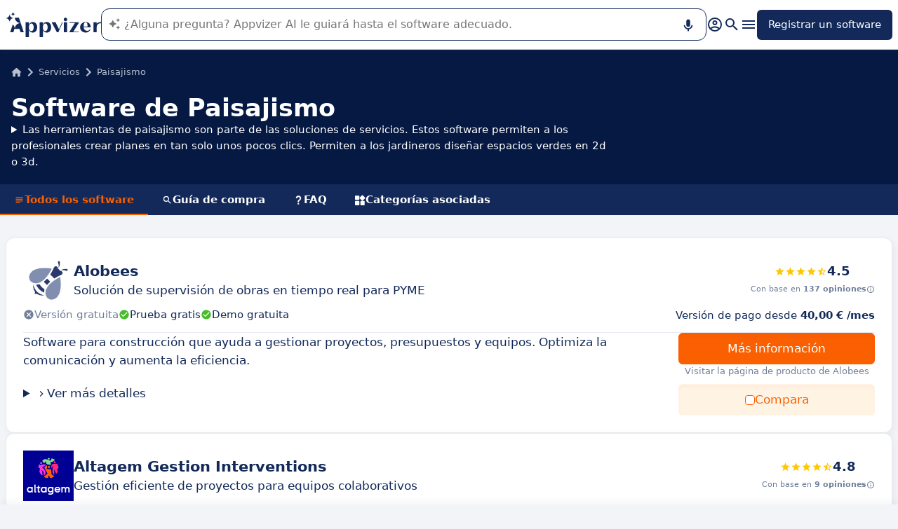

--- FILE ---
content_type: text/html
request_url: https://www.appvizer.es/servicios/paisajismo
body_size: 26935
content:
<!DOCTYPE html><html lang="es" data-astro-cid-upekzwec> <head><meta charset="UTF-8"><meta name="viewport" content="width=device-width, initial-scale=1.0"><link rel="icon" href="https://assets.appvizer.com/_img/appvizer-icon.svg"><link rel="preload" as="image" href="https://assets.appvizer.com/_img/appvizer-logo-blue.svg"><title>Los 10 Mejores Software de Paisajismo en 2026 | Appvizer</title><meta property="og:title" content="Los 10 Mejores Software de Paisajismo en 2026 | Appvizer"><meta property="twitter:title" content="Los 10 Mejores Software de Paisajismo en 2026 | Appvizer"><meta property="og:type" content="website"><meta property="og:site_name" content="Appvizer"><meta property="og:locale" content="es"><meta property="twitter:site" content="appvizer_ES"><meta property="twitter:creator" content="@appvizer"><meta property="fb:app_id" class="astro-upekzwec" content="429078460823325"><meta property="fb:app_id" id="meta-fb-admin-Colin" class="astro-upekzwec" content="100000961422441"><meta property="fb:app_id" id="meta-fb-admin-Fabien" class="astro-upekzwec" content="100012648760275"><link rel="canonical" href="https://www.appvizer.es/servicios/paisajismo"><meta property="og:url" content="https://www.appvizer.es/servicios/paisajismo"><meta name="description" content="Descubre los 10 mejores software de Paisajismo en 2026. Compara funcionalidades, integraciones, ergonomía, servicio al cliente y precios en Appvizer."><meta name="og:description" content="Descubre los 10 mejores software de Paisajismo en 2026. Compara funcionalidades, integraciones, ergonomía, servicio al cliente y precios en Appvizer."><meta name="twitter:description" content="Descubre los 10 mejores software de Paisajismo en 2026. Compara funcionalidades, integraciones, ergonomía, servicio al cliente y precios en Appvizer."><link rel="alternate" hreflang="es" href="https://www.appvizer.es/servicios/paisajismo"><link rel="alternate" hreflang="it" href="https://www.appvizer.it/servizi/paesaggisti"><link rel="alternate" hreflang="de" href="https://www.appvizer.de/dienstleistungen/gartenplanung"><link rel="alternate" hreflang="fr" href="https://www.appvizer.fr/services/paysagiste"><link rel="alternate" hreflang="en" href="https://www.appvizer.com/services/landscape"><link rel="alternate" hreflang="en-gb" href="https://www.appvizer.co.uk/services/landscape"><link rel="alternate" hreflang="pt-br" href="https://www.appvizer.com.br/servicos/paisagem"><meta name="appvizer-page-type" content="Directory"><meta name="appvizer-gc-id" content="gc19"><meta name="appvizer-gc-name" content="Servicios"><meta name="appvizer-sc-id" content="sc448"><meta name="appvizer-sc-name" content="Paisajismo"><meta name="tech-auctions-configuration" content="{&#34;category&#34;:{&#34;id&#34;:&#34;sc448&#34;,&#34;name&#34;:&#34;Paisajismo&#34;},&#34;isMagazine&#34;:false}"><script type="application/ld+json">{"@context":"https://schema.org","@graph":[{"@type":"WebSite","publisher":{"@type":"Organization","name":"Appvizer","sameAs":["https://www.facebook.com/appvizer.es","https://twitter.com/appvizer_ES","https://www.linkedin.com/company/appvizer.es","https://www.youtube.com/c/Appvizer"],"url":"https://www.appvizer.es","logo":"https://www.appvizer.es/_img/appvizer-icon.svg"},"headline":"Los 10 Mejores Software de Paisajismo en 2026 | Appvizer","mainEntityOfPage":{"@type":"WebPage","@id":"https://www.appvizer.es/servicios/paisajismo"},"description":"Descubre los 10 mejores software de Paisajismo en 2026. Compara funcionalidades, integraciones, ergonomía, servicio al cliente y precios en Appvizer."},{"@type":"BreadcrumbList","itemListElement":[{"@type":"ListItem","position":1,"name":"Inicio","item":"https://www.appvizer.es"},{"@type":"ListItem","position":2,"name":"Servicios","item":"https://www.appvizer.es/servicios"},{"@type":"ListItem","position":3,"name":"Paisajismo"}]},{"@type":"ItemList","name":"Software de Paisajismo","numberOfItems":10,"itemListElement":[{"@type":"SoftwareApplication","name":"Alobees","applicationCategory":"BusinessApplication","position":1,"url":"https://www.appvizer.es/construccion/obra/alobees","aggregateRating":{"@type":"AggregateRating","bestRating":5,"worstRating":0,"ratingCount":137,"ratingValue":4.52}},{"@type":"SoftwareApplication","name":"Altagem Gestion Interventions","applicationCategory":"BusinessApplication","position":2,"url":"https://www.appvizer.es/servicios/paisajismo/altagem","aggregateRating":{"@type":"AggregateRating","bestRating":5,"worstRating":0,"ratingCount":9,"ratingValue":4.8}},{"@type":"SoftwareApplication","name":"Draw Me A Garden","applicationCategory":"BusinessApplication","position":3,"url":"https://www.appvizer.es/servicios/paisajismo/draw-me-a-garden","aggregateRating":{"@type":"AggregateRating","bestRating":5,"worstRating":0,"ratingCount":0}},{"@type":"SoftwareApplication","name":"iScape","applicationCategory":"BusinessApplication","position":4,"url":"https://www.appvizer.es/servicios/paisajismo/iscape","aggregateRating":{"@type":"AggregateRating","bestRating":5,"worstRating":0,"ratingCount":0}},{"@type":"SoftwareApplication","name":"Jardisoft","applicationCategory":"BusinessApplication","position":5,"url":"https://www.appvizer.es/servicios/paisajismo/jardisoft","aggregateRating":{"@type":"AggregateRating","bestRating":5,"worstRating":0,"ratingCount":0}},{"@type":"SoftwareApplication","name":"Kozikaza","applicationCategory":"BusinessApplication","position":6,"url":"https://www.appvizer.es/servicios/paisajismo/kozikaza","aggregateRating":{"@type":"AggregateRating","bestRating":5,"worstRating":0,"ratingCount":1,"ratingValue":4}},{"@type":"SoftwareApplication","name":"La Suite Nova","applicationCategory":"BusinessApplication","position":7,"url":"https://www.appvizer.es/servicios/paisajismo/la-suite-nova","aggregateRating":{"@type":"AggregateRating","bestRating":5,"worstRating":0,"ratingCount":0}},{"@type":"SoftwareApplication","name":"My Garden Designer","applicationCategory":"BusinessApplication","position":8,"url":"https://www.appvizer.es/servicios/paisajismo/my-garden-designer","aggregateRating":{"@type":"AggregateRating","bestRating":5,"worstRating":0,"ratingCount":0}},{"@type":"SoftwareApplication","name":"Lumion","applicationCategory":"BusinessApplication","position":9,"url":"https://www.appvizer.es/servicios/paisajismo/lumion","aggregateRating":{"@type":"AggregateRating","bestRating":5,"worstRating":0,"ratingCount":790,"ratingValue":4.6}},{"@type":"SoftwareApplication","name":"CLIPitc","applicationCategory":"BusinessApplication","position":10,"url":"https://www.appvizer.es/servicios/paisajismo/clipitc","aggregateRating":{"@type":"AggregateRating","bestRating":5,"worstRating":0,"ratingCount":315,"ratingValue":3.8}}]}]}</script><meta name="tech-domain" content="ES"><meta name="tech-translations-resources" content="{&#34;ES&#34;:{&#34;BASELINE&#34;:&#34;<span class=\&#34;highlighted\&#34;>Appvizer</span>, el experto que <span class=\&#34;highlighted\&#34;>encuentra</span> su software profesional&#34;,&#34;HOME.LATEST_ARTICLES&#34;:&#34;Últimos artículos&#34;,&#34;HOME.SEE_ALL_ARTICLES&#34;:&#34;Ver todos los artículos&#34;,&#34;HOME.RESOURCES&#34;:&#34;Recursos&#34;,&#34;HOME.SEE_ALL_RESOURCES&#34;:&#34;Ver todos los recursos&#34;,&#34;HOME.MOST_VIEWED&#34;:&#34;Los más consultados&#34;,&#34;HOME.TOP_CATEGORY&#34;:&#34;Categorías principales&#34;,&#34;HOME.SOFTWARE_PRESENTATION.TITLE&#34;:&#34;Software del momento&#34;,&#34;HOME.SOFTWARE_CATEGORIES&#34;:&#34;Categorías de software&#34;,&#34;HOME.SOFTWARE_CATEGORY&#34;:&#34;Software de {title}&#34;,&#34;HOME.SCROLL_LABEL&#34;:&#34;Encuentre el software adecuado para usted&#34;,&#34;HOME.DESKTOP_SUB_BASELINE&#34;:&#34;Nuestra <span class=\&#34;highlighted\&#34;>IA diseñada para profesionales</span> recomienda <span class=\&#34;highlighted\&#34;>las herramientas SaaS adecuadas</span>, gracias a miles de análisis de Appvizer y contenidos de expertos.&#34;,&#34;HOME.MOBILE_SUB_BASELINE&#34;:&#34;Nuestra <span class=\&#34;highlighted\&#34;>IA diseñada para profesionales</span> recomienda <span class=\&#34;highlighted\&#34;>las herramientas SaaS adecuadas</span>.&#34;,&#34;HOME.ASK_INFO&#34;:&#34;Cuanto más precisa sea su pregunta, mejor podrá responderle nuestra IA (varias líneas con <span class=\&#34;highlighted\&#34;>shift + enter</span>).&#34;,&#34;NOT_FOUND.META.TITLE&#34;:&#34;Appvizer - Página no encontrada&#34;,&#34;ARTICLE.TAGS.GUEST&#34;:&#34;Análisis de experto&#34;,&#34;ARTICLE.TAGS.HOW_TO&#34;:&#34;Consejos&#34;,&#34;ARTICLE.TAGS.DEFINITION&#34;:&#34;Definición&#34;,&#34;ARTICLE.TAGS.WHITE_PAPER&#34;:&#34;Libro blanco&#34;,&#34;ARTICLE.TAGS.SOFTWARE&#34;:&#34;Software&#34;,&#34;ARTICLE.TAGS.SOFTWARE_COMPARISON&#34;:&#34;Comparativa de software&#34;,&#34;ARTICLE.TAGS.NEWS&#34;:&#34;Actualidad&#34;,&#34;ARTICLE.TAGS.MODEL&#34;:&#34;Modelo&#34;,&#34;ARTICLE.TAGS.UPCOMING_WEBINAR&#34;:&#34;Próximo Webinar&#34;,&#34;ARTICLE.TAGS.WEBINAR&#34;:&#34;Webinar&#34;,&#34;ARTICLE.TABLE_OF_CONTENTS_TITLE&#34;:&#34;Índice&#34;,&#34;ARTICLE.TOPIC_RELATED_ARTICLES_TITLE&#34;:&#34;Otros artículos relacionados&#34;,&#34;ARTICLE.EXPERT_THOUGHT_TITLE&#34;:&#34;La opinión de nuestro experto&#34;,&#34;ARTICLE.SEE_ALSO_TITLE&#34;:&#34;Leer también&#34;,&#34;ARTICLE.VIEW_SOFTWARE&#34;:&#34;Ver este software&#34;,&#34;ARTICLE.PUBLICATION_DATE&#34;:&#34;El {creationDate}&#34;,&#34;ARTICLE.BY_AUTHOR&#34;:&#34;Por {authorFirstname} {authorLastname}&#34;,&#34;ARTICLE.QUOTED_SOFTWARE&#34;:&#34;Mejores herramientas para ti&#34;,&#34;ARTICLE.PROMOTED_SOFTWARE&#34;:&#34;La mejor selección de software para tu negocio&#34;,&#34;ARTICLE.LOAD_MORE&#34;:&#34;Cargar más artículos&#34;,&#34;ARTICLE.LOADING&#34;:&#34;Cargando...&#34;,&#34;ARTICLE.GUEST_ARTICLE_INFORMATION&#34;:&#34;Artículo invitado. Appvizer acoge ocasionalmente a expertos. Independientes del equipo editorial de Appvizer, estos comparten sus experiencias y opiniones personales. Los enunciados de este artículo son propios de su autor y no reflejan las opiniones de Appvizer.&#34;,&#34;ARTICLE.FREE_RESOURCE&#34;:&#34;Recurso gratuito&#34;,&#34;ARTICLE.VALIDATED_BY&#34;:&#34;Aprobado por&#34;,&#34;ARTICLE.AUTHORED_BY&#34;:&#34;Por&#34;,&#34;ARTICLE.DIRECTORY_LINK_TITLE&#34;:&#34;Descubra nuestro catálogo completo en {categoryName}&#34;,&#34;ARTICLE.DIRECTORY_LINK_LABEL&#34;:&#34;Ver todo los software&#34;,&#34;ARTICLE.GENERATION_TRANSLATION_FROM_FR&#34;:&#34;Artículo traducido del francés&#34;,&#34;ARTICLE.GENERATION_TRANSLATION_FROM_BR&#34;:&#34;Artículo traducido del portugués&#34;,&#34;ARTICLE.GENERATION_TRANSLATION_FROM_IT&#34;:&#34;Artículo traducido del italiano&#34;,&#34;ARTICLE.GENERATION_TRANSLATION_FROM_DE&#34;:&#34;Artículo traducido del alemán&#34;,&#34;ARTICLE.GENERATION_TRANSLATION_FROM_UK&#34;:&#34;Artículo traducido del inglés&#34;,&#34;ARTICLE.GENERATION_TRANSLATION_FROM_COM&#34;:&#34;Artículo traducido del inglés&#34;,&#34;ARTICLE.GENERATION_TRANSLATION_FROM_ES&#34;:&#34;Artículo traducido del español&#34;,&#34;SOFTWARE.LABEL&#34;:&#34;Software&#34;,&#34;SOFTWARE.REVIEWS_LABEL&#34;:&#34;{reviewsCount} Opiniones&#34;,&#34;SOFTWARE.NO_REVIEW_LABEL&#34;:&#34;No hay opiniones de usuarios&#34;,&#34;SOFTWARE.REVIEWS_BASED_ON_LABEL&#34;:&#34;Con base en <span class=\&#34;bold\&#34;>{reviewsCount} opiniones</span>&#34;,&#34;SOFTWARE.REVIEWS_INFORMATION_TOOLTIP&#34;:&#34;Para facilitar tu búsqueda de software, Appvizer calcula esta nota global a partir de opiniones verificadas que los utilizadores han dejado en sitios especializados.&#34;,&#34;SOFTWARE.REVIEWS_LABEL_ALTERNATIVE&#34;:&#34;{rating} ({reviewsCount} Opiniones)&#34;,&#34;SOFTWARE.REDIRECTION_LABEL&#34;:&#34;Más información sobre {name}&#34;,&#34;SOFTWARE.REDIRECTION_LABEL_ALTERNATIVE&#34;:&#34;Más información&#34;,&#34;SOFTWARE.CTA_LABEL&#34;:&#34;VISITA EL SITIO WEB&#34;,&#34;SOFTWARE.THANK_YOU_FOR_INTEREST&#34;:&#34;¡Gracias por tu interés!&#34;,&#34;SOFTWARE.CONTACT_FORM_ALREADY_SUBMITTED&#34;:&#34;Tu solicitud de contacto ya ha sido enviada a {name}.&#34;,&#34;SOFTWARE.RESOURCE_FORM_ALREADY_SUBMITTED&#34;:&#34;Tu documento ya está en camino. Consulta tu bandeja de entrada.&#34;,&#34;SOFTWARE.CONTACT_LABEL&#34;:&#34;Contactar {name}&#34;,&#34;SOFTWARE.SEE_THE_SOFTWARE&#34;:&#34;VER SOFTWARE&#34;,&#34;SOFTWARE.SEE_ALL_SOFTWARE&#34;:&#34;Ver todos los software&#34;,&#34;SOFTWARE.SEE_ALL_SOFTWARE_OF_CATEGORY&#34;:&#34;Ver todos los software {category}&#34;,&#34;SOFTWARE.BACK_TO_SOFTWARE&#34;:&#34;Volver a {name}&#34;,&#34;SOFTWARE.FEATURES&#34;:&#34;Funcionalidades&#34;,&#34;SOFTWARE.ALTERNATIVES_LABEL&#34;:&#34;Alternativas de los cliente a {name}&#34;,&#34;SOFTWARE.ALTERNATIVES_SHORT_LABEL&#34;:&#34;Alternativas a {name}&#34;,&#34;SOFTWARE.DOWNLOADABLE_RESOURCES_LABEL&#34;:&#34;{name} : sus mejores recursos&#34;,&#34;SOFTWARE.COMPARISONS_TITLE&#34;:&#34;Comparar {name} con otro software&#34;,&#34;SOFTWARE.REVIEWS_NAME_LABEL&#34;:&#34;Opiniones de los cliente acerca de {name}&#34;,&#34;SOFTWARE.REVIEWS_NAME_SHORT_LABEL&#34;:&#34;Opiniones acerca de {name}&#34;,&#34;SOFTWARE.CREATE_REVIEW&#34;:&#34;Dejar una opinión&#34;,&#34;SOFTWARE.RECLAIM_LABEL&#34;:&#34;Reivindicar esta página&#34;,&#34;SOFTWARE.INFOS&#34;:&#34;información sobre {name}&#34;,&#34;SOFTWARE.EDITED_BY&#34;:&#34;Software editado por {provider}&#34;,&#34;SOFTWARE.DATA_LOCATIONS&#34;:&#34;Datos alojados en los siguientes países: &#34;,&#34;SOFTWARE.LANGUAGES&#34;:&#34;Lista de idiomas disponibles: &#34;,&#34;SOFTWARE.CERTIFICATIONS&#34;:&#34;Certificaciones :&#34;,&#34;SOFTWARE.STRENGTHS&#34;:&#34;Sus ventajas&#34;,&#34;SOFTWARE.ALL_MEDIA&#34;:&#34;Todos los medios&#34;,&#34;SOFTWARE.SCREENSHOTS&#34;:&#34;Capturas de pantalla&#34;,&#34;SOFTWARE.EDITIONS_LABEL&#34;:&#34;{name} : Sus precios&#34;,&#34;SOFTWARE.EDITIONS_REDIRECTION_COMPARE&#34;:&#34;Comparar todas las funcionalidades&#34;,&#34;SOFTWARE.ALTERNATIVES_REDIRECTION&#34;:&#34;Ver todas las alternativas&#34;,&#34;SOFTWARE.PRESENTATION&#34;:&#34;En resumen&#34;,&#34;SOFTWARE.EDITIONS&#34;:&#34;Precios&#34;,&#34;SOFTWARE.ALTERNATIVES&#34;:&#34;Alternativas&#34;,&#34;SOFTWARE.RESOURCES_TITLE&#34;:&#34;Recursos&#34;,&#34;SOFTWARE.CERTIFIED_REVIEW&#34;:&#34;Opinión certificada&#34;,&#34;SOFTWARE.REVIEWS_REDIRECTION&#34;:&#34;Ver todas las opiniones&#34;,&#34;SOFTWARE.TEST&#34;:&#34;Test completo&#34;,&#34;SOFTWARE.TEST_OPINION&#34;:&#34;La opinión de Appvizer&#34;,&#34;SOFTWARE.TEST_TARGET&#34;:&#34;¿A quién está dirigido {name}?&#34;,&#34;SOFTWARE.TEST_FEATURE&#34;:&#34;¿Cuáles son las funcionalidades de {name}?&#34;,&#34;SOFTWARE.TEST_HIGHLIGHT&#34;:&#34;Puntos fuertes de {name}&#34;,&#34;SOFTWARE.SEE_MORE_RESOURCES&#34;:&#34;Ver más recursos&#34;,&#34;SOFTWARE.SUBMIT_REVIEW&#34;:&#34;Dejar una opinión&#34;,&#34;SOFTWARE.NO_REVIEWS_LABEL&#34;:&#34;No tiene opiniones, sé el primero en dejar una opinión.&#34;,&#34;SOFTWARE.REVIEW_TITLE_PLACEHOLDER&#34;:&#34;Título de tu opinión&#34;,&#34;SOFTWARE.REVIEW_BODY_PLACEHOLDER&#34;:&#34;Deja tu comentario&#34;,&#34;SOFTWARE.LOGGED_AS&#34;:&#34;Conectarse como {username}&#34;,&#34;SOFTWARE.REVIEW_ERROR&#34;:&#34;Ingrese una calificación, un título y un comentario sobre su reseña.&#34;,&#34;SOFTWARE.REVIEW_SAVED&#34;:&#34;Tu opinión ha sido tomada en cuenta y está a la espera de ser moderada.&#34;,&#34;SOFTWARE.REVIEW_FAILED&#34;:&#34;Tu opinión no ha sido guardada, por favor inténtalo de nuevo.&#34;,&#34;SOFTWARE.CANCEL_REVIEW&#34;:&#34;Anular&#34;,&#34;SOFTWARE.REPLY_LABEL&#34;:&#34;Responder&#34;,&#34;SOFTWARE.REPLY_SAVED&#34;:&#34;Tu respuesta ha sido tomada en cuenta, pronto estará en línea&#34;,&#34;SOFTWARE.REPLY_FAILED&#34;:&#34;Tu opinión no ha sido guardada, por favor inténtalo de nuevo.&#34;,&#34;SOFTWARE.REPLY_ERROR&#34;:&#34;Por favor, escribe tu respuesta&#34;,&#34;SOFTWARE.SUBMIT_REPLY&#34;:&#34;Publicar mi respuesta&#34;,&#34;SOFTWARE.REVIEW_PUBLISHED_AT&#34;:&#34;públicado el {date}&#34;,&#34;SOFTWARE.SEE_LESS&#34;:&#34;Ver menos&#34;,&#34;SOFTWARE.SEE_MORE&#34;:&#34;Ver más&#34;,&#34;SOFTWARE.REVIEWS&#34;:&#34;Evaluaciones&#34;,&#34;SOFTWARE.REVIEWS_SUMMARY&#34;:&#34;Evaluaciones&#34;,&#34;SOFTWARE.PRESENTATION_LABEL&#34;:&#34;{name} : en resumen&#34;,&#34;SOFTWARE.SOFTWARE_OF_CATEGORY&#34;:&#34;Software de {categoryNameLowercase}&#34;,&#34;SOFTWARE.RESOURCES&#34;:&#34;Recursos relacionados con {name}&#34;,&#34;SOFTWARE.META.TITLE&#34;:&#34;{name} : Opiniones, precios &#38; funcionalidades | Appvizer&#34;,&#34;SOFTWARE.META.DESCRIPTION&#34;:&#34;Descubre {name} con Appvizer: Opiniones de usuarios, Precios y Funcionalidades. Descubre los mejores software de {categoryName} en Appvizer&#34;,&#34;SOFTWARE.ALTERNATIVES_MOBILE&#34;:&#34;Te puede gustar&#34;,&#34;SOFTWARE.ALTERNATIVES_PAGE.META.TITLE&#34;:&#34;Alternativas a {name}: compara software similares | Appvizer&#34;,&#34;SOFTWARE.ALTERNATIVES_PAGE.META.DESCRIPTION&#34;:&#34;Compara las alternativas a {name} y encuentra el mejor software según tus necesidades con Appvizer&#34;,&#34;SOFTWARE.ALTERNATIVES_PAGE.TITLE&#34;:&#34;Alternativas a {name}&#34;,&#34;SOFTWARE.REVIEWS_PAGE.META.TITLE&#34;:&#34;{name}: descubre todas las opiniones de usuarios | Appvizer&#34;,&#34;SOFTWARE.REVIEWS_PAGE.META.DESCRIPTION&#34;:&#34;Ver todas las opiniones de usuarios {name}: opiniones de usuarios certificadas con Appvizer&#34;,&#34;SOFTWARE.REVIEWS_PAGE.TITLE&#34;:&#34;Opiniones de usuarios sobre {name}&#34;,&#34;SOFTWARE.REVIEWS_PAGE.REVIEWS_APPVIZER_INFORMATION_TOOLTIP&#34;:&#34;Las opiniones dejadas en Appvizer son verificadas por nuestro equipo para garantizar la autenticidad del autor.&#34;,&#34;SOFTWARE.ALTERNATIVES_TOP_LABEL&#34;:&#34;Programas alternativos&#34;,&#34;SOFTWARE.RELATED_ARTICLES&#34;:&#34;Artículos relacionados con {name}&#34;,&#34;SOFTWARE.CLAIM_SOFTWARE_CATCH_PHRASE&#34;:&#34;¿Es usted el editor de este software?&#34;,&#34;SOFTWARE.TEST_TITLE&#34;:&#34;{name} : el test completo&#34;,&#34;SOFTWARE.SEE_MORE_FEATURE&#34;:&#34;Más funcionalidades&#34;,&#34;SOFTWARE.INFORMATION_BLOCK_TITLE&#34;:&#34;Bueno saberlo&#34;,&#34;SOFTWARE.WARNING_BLOCK_TITLE&#34;:&#34;Cuidado&#34;,&#34;SOFTWARE.APPVIZER_REVIEWS_NAME_LABEL&#34;:&#34;Opiniones de la comunidad de Appvizer ({nbReviews})&#34;,&#34;SOFTWARE.VIDEO&#34;:&#34;Vídeo&#34;,&#34;SOFTWARE.ARTICLE_MENTIONING_IT&#34;:&#34;{name} : artículos al respecto&#34;,&#34;SOFTWARE.VIDEOS&#34;:&#34;Vídeos&#34;,&#34;SOFTWARE.EDITIONS_REDIRECTION_DISPLAY&#34;:&#34;Mostrar todas las funcionalidades&#34;,&#34;SOFTWARE.REVIEWS_REPLY_LABEL&#34;:&#34;Respuesta del proveedor&#34;,&#34;SOFTWARE.WEAKNESSES&#34;:&#34;Sus inconvenientes&#34;,&#34;SOFTWARE.SCREENSHOT&#34;:&#34;Captura de pantalla&#34;,&#34;SOFTWARE.READ_ANALYSIS&#34;:&#34;Leer nuestro análisis sobre {name}&#34;,&#34;SOFTWARE.TO_SOFTWARE_WEBSITE&#34;:&#34;Visitar la web de {name}&#34;,&#34;SOFTWARE.TO_SOFTWARE_PAGE&#34;:&#34;Visitar la página de producto de {name}&#34;,&#34;SOFTWARE.CONTACT&#34;:&#34;Contactar&#34;,&#34;SOFTWARE.OPTION.FREE_VERSION&#34;:&#34;Versión gratuita&#34;,&#34;SOFTWARE.OPTION.FREE_TRIAL&#34;:&#34;Prueba gratis&#34;,&#34;SOFTWARE.OPTION.FREE_DEMO&#34;:&#34;Demo gratuita&#34;,&#34;SOFTWARE.PRICE.PAID_VERSION_FROM&#34;:&#34;Versión de pago desde&#34;,&#34;SOFTWARE.PRICE.PRICE_ON_DEMAND&#34;:&#34;Precio bajo solicitud&#34;,&#34;SOFTWARE.CONTACT_FORM_BOTTOM_TEXT_WITHOUT_VENDOR&#34;:&#34;Appvizer se compromete a cuidar sus datos personales. Acepto ser contactado por el operador de {name} denominado \&#34;Vendedor\&#34; en la política de privacidad de Appvizer y <a href=\&#34;https://www.appvizer.es/acerca-de/condiciones-generales-de-uso\&#34; target=\&#34;_blank\&#34;>CGU</a>&#34;,&#34;SOFTWARE.CONTACT_FORM_BOTTOM_TEXT_WITH_VENDOR&#34;:&#34;Appvizer se compromete a cuidar sus datos personales. Acepto ser contactado por {vendorName}, operador de {name}, denominado \&#34;Vendedor\&#34; en la Política de Privacidad de Appvizer y <a href=\&#34;https://www.appvizer.es/acerca-de/condiciones-generales-de-uso\&#34; target=\&#34;_blank\&#34;>CGU</a>&#34;,&#34;SOFTWARE.MORE_DETAILS&#34;:&#34;Más detalles&#34;,&#34;SOFTWARE.APPVIZER_REVIEW&#34;:&#34;El consejo de Appvizer&#34;,&#34;SOFTWARE.STRENGTHS_SHORT_LABEL&#34;:&#34;Ventajas&#34;,&#34;SOFTWARE.COVER_TITLE&#34;:&#34;Opiniones {name}: {teaser} - Appvizer&#34;,&#34;SOFTWARE.STRENGTHS_OF_SOFTWARE&#34;:&#34;Ventajas de {name}&#34;,&#34;SOFTWARE.NO_ALTERNATIVES_FOUND&#34;:&#34;Por el momento, aún no hemos identificado alternativas a {name}, pero nuestros equipos analizan continuamente las nuevas soluciones disponibles. Esta página se actualizará tan pronto como se identifiquen nuevas soluciones relevantes. ¡Vuelva pronto para descubrir las posibles novedades!&#34;,&#34;EDITION.PRICE.PRICE&#34;:&#34;Precios&#34;,&#34;EDITION.PRICE.MAX_USERS&#34;:&#34;{maxUsers, plural, =0{/usuarios ilimitados} one {/usuario} other{/# usuarios}}&#34;,&#34;EDITION.PRICE.ASK&#34;:&#34;Bajo solicitud&#34;,&#34;EDITION.PRICE.FREE&#34;:&#34;Gratuito&#34;,&#34;EDITION.PRICE.PERIOD.MONTHLY&#34;:&#34;/mes&#34;,&#34;EDITION.PRICE.PERIOD.YEARLY&#34;:&#34;/año&#34;,&#34;EDITION.PRICE.PERIOD.ONCE&#34;:&#34; &#34;,&#34;EDITION.OTHER_FEATURES&#34;:&#34; + {nbOtherFeatures} otras funcionalidades&#34;,&#34;EDITION.UNLIMITED_MAX_USER&#34;:&#34;/usuarios ilimitados&#34;,&#34;EDITION.MULTIPLE_MAX_USER&#34;:&#34;/{maxUsers} usuarios&#34;,&#34;EDITION.ONE_MAX_USER&#34;:&#34;/usuario&#34;,&#34;REGISTER&#34;:&#34;Registrar un software&#34;,&#34;DOWNLOAD&#34;:&#34;Descargar&#34;,&#34;COMPARISON&#34;:&#34;{softwareName1} vs {softwareName2}&#34;,&#34;DURATION_LIGHT&#34;:&#34;{hours, select, 0 {} other {{hours}hr}}{minutes, select, 0 {} other {{minutes}min}}&#34;,&#34;LANGUAGE.IN_PT&#34;:&#34;En portugués&#34;,&#34;LANGUAGE.IN_DE&#34;:&#34;En alemán&#34;,&#34;LANGUAGE.IN_EN&#34;:&#34;En inglés&#34;,&#34;LANGUAGE.IN_ES&#34;:&#34;En español&#34;,&#34;LANGUAGE.IN_FR&#34;:&#34;En francés&#34;,&#34;LANGUAGE.IN_IT&#34;:&#34;En italiano&#34;,&#34;FOOTER.ABOUT&#34;:&#34;Sobre&#34;,&#34;FOOTER.TRANSPARENCY&#34;:&#34;Transparencia&#34;,&#34;FOOTER.PRIVACY&#34;:&#34;Privacidad&#34;,&#34;FOOTER.LEGAL_NOTICE&#34;:&#34;Política de Privacidad&#34;,&#34;FOOTER.TERMS&#34;:&#34;Condiciones Generales de Uso&#34;,&#34;FOOTER.COMPARATOR&#34;:&#34;Comparador de software&#34;,&#34;FOOTER.TRENDS&#34;:&#34;Tendencias&#34;,&#34;FOOTER.SITEMAP&#34;:&#34;Mapa del sitio&#34;,&#34;FOOTER.EDITOR&#34;:&#34;Mi cuenta&#34;,&#34;FOOTER.HELP_CENTER&#34;:&#34;Centro de ayuda&#34;,&#34;FOOTER.PARTNERS&#34;:&#34;Editores de software&#34;,&#34;FOOTER.LANGUAGE&#34;:&#34;Idioma:&#34;,&#34;FOOTER.SOFTWARE&#34;:&#34;Software&#34;,&#34;FOOTER.MAGAZINE_SITEMAP&#34;:&#34;Revista&#34;,&#34;NEWSLETTER.EMAIL&#34;:&#34;Correo electrónico&#34;,&#34;NEWSLETTER.TITLE&#34;:&#34;Work Smarter by Appvizer&#34;,&#34;NEWSLETTER.TITLE_ALTERNATIVE_1&#34;:&#34;Work Smarter : la newsletter de Appvizer&#34;,&#34;NEWSLETTER.TEXT&#34;:&#34;Tendencias y consejos para ser más eficiente en el trabajo, directamente en tu bandeja de entrada.&#34;,&#34;NEWSLETTER.BUTTON&#34;:&#34;Suscríbete&#34;,&#34;NEWSLETTER.ERROR.EMAIL_REQUIRED&#34;:&#34;Por favor, rellena una dirección de correo electrónico.&#34;,&#34;NEWSLETTER.ERROR.EMAIL_INVALID&#34;:&#34;Por favor, rellena una dirección de correo electrónico válida.&#34;,&#34;NEWSLETTER.ERROR.SUBMIT&#34;:&#34;Error al intentar enviar, por favor reinténtelo.&#34;,&#34;SEARCH.PLACEHOLDER&#34;:&#34;Buscar un software, un artículo&#34;,&#34;SEARCH.FEATURE_CONTEXT&#34;:&#34;en {type} › {context}&#34;,&#34;SEARCH.CATEGORY_COUNT&#34;:&#34;{count} software&#34;,&#34;SEARCH.CATEGORY_LABEL&#34;:&#34;Software de {name}&#34;,&#34;SEARCH.LABEL&#34;:&#34;Tu búsqueda&#34;,&#34;SEARCH.ALL_TAB&#34;:&#34;Todo&#34;,&#34;SEARCH.ARTICLE_TAG&#34;:&#34;Artículo&#34;,&#34;SEARCH.ARTICLES_TAB&#34;:&#34;Articulo&#34;,&#34;SEARCH.SOFTWARE_TAG&#34;:&#34;Software&#34;,&#34;SEARCH.SOFTWARE_TAB&#34;:&#34;Software&#34;,&#34;SEARCH.RESOURCE_TAG&#34;:&#34;Recursos&#34;,&#34;SEARCH.RESOURCES_TAB&#34;:&#34;Recursos&#34;,&#34;SEARCH.PROMOTED_TAG&#34;:&#34;Noticias&#34;,&#34;SEARCH.COMPARISON_TAG&#34;:&#34;Comparativa&#34;,&#34;SEARCH.TOPIC_TAG&#34;:&#34;Sección&#34;,&#34;SEARCH.MORE_RESULTS&#34;:&#34;Ver más resultados&#34;,&#34;SEARCH.ASSOCIATED_SEARCH&#34;:&#34;Búsquedad asociadas&#34;,&#34;SEARCH.NO_RESULTS_TITLE&#34;:&#34;Lo sentimos, ningún resultado corresponde con tu búsqueda&#34;,&#34;SEARCH.ERROR_TITLE&#34;:&#34;Lo sentimos, se produjo un error durante tu búsqueda&#34;,&#34;SEARCH.CHECK_SEARCH&#34;:&#34;Verifica tu búsqueda o emplea otra palabra clave.&#34;,&#34;SEARCH.META_TITLE&#34;:&#34;Búsqueda - Appvizer&#34;,&#34;HEADER.ACCOUNT.LOGIN&#34;:&#34;Conexión&#34;,&#34;HEADER.ACCOUNT.MENU.MY_ACCOUNT&#34;:&#34;Mi cuenta&#34;,&#34;HEADER.ACCOUNT.MENU.MY_SOFTWARE&#34;:&#34;Mis software&#34;,&#34;HEADER.ACCOUNT.MENU.MY_ANALYSIS&#34;:&#34;Mis análisis&#34;,&#34;HEADER.ACCOUNT.MENU.CRM&#34;:&#34;CRM&#34;,&#34;HEADER.ACCOUNT.MENU.VENDORS&#34;:&#34;Editores&#34;,&#34;HEADER.ACCOUNT.MENU.USERS&#34;:&#34;Usuarios&#34;,&#34;HEADER.ACCOUNT.MENU.SOFTWARE&#34;:&#34;Servicios&#34;,&#34;HEADER.ACCOUNT.MENU.FEATURES&#34;:&#34;Funcionalidades&#34;,&#34;HEADER.ACCOUNT.MENU.CONTENT&#34;:&#34;Contenido&#34;,&#34;HEADER.ACCOUNT.MENU.SOFTWARE_GROUP&#34;:&#34;Grupos de software&#34;,&#34;HEADER.ACCOUNT.MENU.TESTS&#34;:&#34;Prueba&#34;,&#34;HEADER.ACCOUNT.MENU.LOGOUT&#34;:&#34;Desconexión&#34;,&#34;HEADER.ACCOUNT.MENU.MY_LEADS&#34;:&#34;Mis leads&#34;,&#34;HEADER.ACCOUNT.MENU.MY_PLANS&#34;:&#34;Mis planes&#34;,&#34;HEADER.ACCOUNT.MENU.PLANS&#34;:&#34;Planes&#34;,&#34;HEADER.ACCOUNT.MENU.MY_AUCTIONS&#34;:&#34;Mis subastas&#34;,&#34;HEADER.ASK_INFO&#34;:&#34;Cuanto más precisa sea su pregunta, mejor podrá responderle nuestra IA (varias líneas con <span class=\&#34;highlighted\&#34;>shift + enter</span>).<br />\nLa IA de Appvizer le guía en el uso o la selección de software SaaS para su empresa.&#34;,&#34;FR&#34;:&#34;France (Français)&#34;,&#34;COM&#34;:&#34;United States (English)&#34;,&#34;UK&#34;:&#34;United Kingdom (English)&#34;,&#34;ES&#34;:&#34;España (Español)&#34;,&#34;DE&#34;:&#34;Deutschland (Deutsch)&#34;,&#34;IT&#34;:&#34;Italia (Italiano)&#34;,&#34;BR&#34;:&#34;Brasil (Português)&#34;,&#34;NAVIGATION.ACTIVITY_AREA&#34;:&#34;Sector de actividad&#34;,&#34;NAVIGATION.ALL_ARTICLES_AND_SOFTWARES&#34;:&#34;Todos los artículos y software&#34;,&#34;NAVIGATION.NO_ARTICLE_TO_DISPLAY&#34;:&#34;No hay artículos disponibles&#34;,&#34;NAVIGATION.SEE_ALL_ARTICLES&#34;:&#34;Ver todos los artículos&#34;,&#34;NAVIGATION.NO_SOFTWARE_TO_DISPLAY&#34;:&#34;No hay software disponibles&#34;,&#34;NAVIGATION.SEE_ALL_SOFTWARES&#34;:&#34;Ver todos los software&#34;,&#34;NAVIGATION.BACK&#34;:&#34;Regresar&#34;,&#34;BREADCRUMB.BASE_URL&#34;:&#34;Inicio&#34;,&#34;CATEGORY.SIBLING_CATEGORIES&#34;:&#34;{name}: otras categorías por descubrir&#34;,&#34;CATEGORY.SOFTWARE_GUIDE&#34;:&#34;{name}: nuestras guías de software&#34;,&#34;CATEGORY.SOFTWARE_PRESENTATION.TITLE&#34;:&#34;{name}: los software del momento&#34;,&#34;CATEGORY.LATEST_ARTICLES&#34;:&#34;Últimos artículos&#34;,&#34;CATEGORY.SELECTION_CATEGORIES.TITLE&#34;:&#34;{name}: categorías populares&#34;,&#34;CATEGORY.SELECTION_CATEGORIES.TITLE_MOBILE&#34;:&#34;Elige una categoría&#34;,&#34;CATEGORY.SELECTION_CATEGORIES.TITLE_DESKTOP&#34;:&#34;Otras categorías&#34;,&#34;CATEGORY.TOPIC.HOW_TO&#34;:&#34;{name} : ¿Cómo gestionar de la A a la Z?&#34;,&#34;CATEGORY.TOPIC.DEFINITION&#34;:&#34;{name}: Comprender los fundamentos&#34;,&#34;CATEGORY.TOPIC.SOFTWARE&#34;:&#34;{name}: encontrar el software adecuado&#34;,&#34;CATEGORY.SELECT_CHILD.TITLE&#34;:&#34;{name}: las categorías populares&#34;,&#34;CATEGORY.SELECT_CHILD.TITLE_MOBILE&#34;:&#34;Elige una categoría&#34;,&#34;CATEGORY.SELECT_CHILD.TITLE_DESKTOP&#34;:&#34;Otras categorías&#34;,&#34;CATEGORY.POPULAR_SOFTWARE_CATEGORY.TITLE&#34;:&#34;{name}: los directorios de software populares&#34;,&#34;CATEGORY.POPULAR_SOFTWARE_CATEGORY.DROPDOWN_LABEL&#34;:&#34;Otras categorías&#34;,&#34;CATEGORY.LOAD_MORE&#34;:&#34;Cargar más artículos&#34;,&#34;CATEGORY.LOADING&#34;:&#34;Cargando...&#34;,&#34;CATEGORY.META.TITLE&#34;:&#34;{name}: actualidad, artículos, software y guías&#34;,&#34;CATEGORY.META.DESCRIPTION&#34;:&#34;Toda la actualidad, tests de software y guías en {name} con Appvizer&#34;,&#34;CATEGORY.SEE_ALL_SOFTWARE&#34;:&#34;Ver todo los software&#34;,&#34;CATEGORY.ASSOCIATE_SOFTWARE_CATEGORY.TITLE&#34;:&#34;{name}: categorías asociadas&#34;,&#34;CATEGORY.ASSOCIATE_SOFTWARE_CATEGORY.SEE_MORE&#34;:&#34;Ver más&#34;,&#34;CATEGORY.ASSOCIATE_SOFTWARE_CATEGORY.SEE_LESS&#34;:&#34;Ver menos&#34;,&#34;META.TITLE&#34;:&#34;Appvizer | Medio de comunicación y comparador de software profesionales&#34;,&#34;META.DESCRIPTION&#34;:&#34;Reinventa tu empresa: mantente actualizado y encuentra el software adecuado según tus necesidades con Appvizer&#34;,&#34;TRANSPARENCY.LABEL&#34;:&#34;Más información&#34;,&#34;TRANSPARENCY.TEXT&#34;:&#34;La transparencia es un valor fundamental en Appvizer. Como medio de comunicación, nuestro objetivo es ofrecer contenido útil y de calidad a nuestros lectores, a partir del cual Appvizer se pueda sostener. Por eso te invitamos a descubrir nuestro sistema de remuneración.&#34;,&#34;DIRECTORY.TITLE&#34;:&#34;Software de {categoryName}&#34;,&#34;DIRECTORY.SOFTWARE_TITLE&#34;:&#34;Comparar los software de {categoryName}&#34;,&#34;DIRECTORY.CATEGORY_REDIRECTION_LABEL&#34;:&#34;¿Necesitas consejos? Descubre todos nuestros artículos de&#34;,&#34;DIRECTORY.ALL_SOFTWARE&#34;:&#34;Todos los software&#34;,&#34;DIRECTORY.GUIDE&#34;:&#34;Guía de compra&#34;,&#34;DIRECTORY.CATEGORY&#34;:&#34;categoría&#34;,&#34;DIRECTORY.SUBCATEGORY&#34;:&#34;subcategoría&#34;,&#34;DIRECTORY.BYKEYWORDS&#34;:&#34;Por palabras clave&#34;,&#34;DIRECTORY.DATALOCALISATION&#34;:&#34;Localización de los datos&#34;,&#34;DIRECTORY.LANGUAGES&#34;:&#34;Idiomas&#34;,&#34;DIRECTORY.FILTER&#34;:&#34;Filtro&#34;,&#34;DIRECTORY.FEATURES&#34;:&#34;Funcionalidades&#34;,&#34;DIRECTORY.SUMMARY&#34;:&#34;Índice&#34;,&#34;DIRECTORY.PURCHASE_GUIDE&#34;:&#34;{categoryName}: guía de compra&#34;,&#34;DIRECTORY.SUB_CATEGORIES_TITLE&#34;:&#34;Filtrar mi búsqueda de software de {categoryNameLowercase}&#34;,&#34;DIRECTORY.SIBLINGS_TITLE&#34;:&#34;{categoryName} : otras categorías por descubrir&#34;,&#34;DIRECTORY.SEE_ALL_CATEGORIES&#34;:&#34;Ver todas las categorías&#34;,&#34;DIRECTORY.FILTER_PANEL.BUSINESS_FUNCTIONS_LABEL&#34;:&#34;Grupo profesional&#34;,&#34;DIRECTORY.FILTER_PANEL.SOFTWARE_CATEGORIES_LABEL&#34;:&#34;Categoría&#34;,&#34;DIRECTORY.FILTER_PANEL.FILTER&#34;:&#34;Filtrar&#34;,&#34;DIRECTORY.META.TITLE&#34;:&#34;Los {nbSoftware} Mejores Software de {categoryName} en {currentYear} | Appvizer&#34;,&#34;DIRECTORY.META.DESCRIPTION&#34;:&#34;Descubre los {nbSoftware} mejores software de {categoryName} en {currentYear}. Compara funcionalidades, integraciones, ergonomía, servicio al cliente y precios en Appvizer.&#34;,&#34;DIRECTORY.SOFTWARE_LIST_TITLE&#34;:&#34;Nuestra selección de {nbSoftware} software de {categoryNameLowercase}&#34;,&#34;DIRECTORY.TABS.SOFTWARE_LIST&#34;:&#34;Todos los software&#34;,&#34;DIRECTORY.TABS.GUIDE&#34;:&#34;Guía de compra&#34;,&#34;DIRECTORY.TABS.FAQ&#34;:&#34;FAQ&#34;,&#34;DIRECTORY.TABS.ASSOCIATE_SOFTWARE_CATEGORY&#34;:&#34;Categorías asociadas&#34;,&#34;DIRECTORY.GUIDE_TITLE&#34;:&#34;{categoryName} software: guía de compra&#34;,&#34;DIRECTORY.FAQ_TITLE&#34;:&#34;Software de {categoryName}: FAQ&#34;,&#34;TIMEZONE.DEFAULT&#34;:&#34;CET&#34;,&#34;SEE_MORE_DETAILS&#34;:&#34;Ver más detalles&#34;,&#34;SEE_LESS_DETAILS&#34;:&#34;Ver menos detalles&#34;,&#34;SOFWARE.COMPANY.SIZE.UNIQUE&#34;:&#34;Por las empresas de un empleado&#34;,&#34;SOFWARE.COMPANY.SIZE.ALL&#34;:&#34;Por todas las empresas&#34;,&#34;SOFWARE.COMPANY.SIZE.MORE_EMPLOYEE&#34;:&#34;Por las empresas de más de {minUsers} empleados&#34;,&#34;SOFWARE.COMPANY.SIZE.BETWEEN_EMPLOYEE&#34;:&#34;Por las empresas de más de {minUsers} a {maxUsers} empleados&#34;,&#34;SOFTWARE_LIST_BLOCK.DISPLAY_FULLSCREEN&#34;:&#34;Ver en pantalla completa&#34;,&#34;SOFTWARE_LIST_BLOCK.INDEX_SEPARATOR&#34;:&#34;de&#34;,&#34;AN_ERROR_OCCURRED&#34;:&#34;Si è verificato un errore. Per favore, riprova più tardi.&#34;,&#34;CATEGORIES.TITLE&#34;:&#34;{nbCategories} categorías de software&#34;,&#34;CATEGORIES.REGISTER_LABEL&#34;:&#34;¿Tu software aún no está registrado en Appvizer? Regístralo gratis!&#34;,&#34;CATEGORIES.BREADCRUMB_LABEL&#34;:&#34;Todas las categorías&#34;,&#34;ASK.PLACEHOLDER&#34;:&#34;¿Alguna pregunta? La IA de Appvizer te guía hacia el software adecuado.&#34;,&#34;ASK.CITATIONS&#34;:&#34;Fuentes&#34;,&#34;ASK.RELATED_QUESTIONS&#34;:&#34;Preguntas relacionadas&#34;,&#34;ASK.META_TITLE&#34;:&#34;Ask Appvizer - El asistente de IA que te guía hacia el software adecuado&#34;,&#34;ASK.ERROR&#34;:&#34;Si è verificato un errore&#34;,&#34;ASK.RELATED_SOFTWARE&#34;:&#34;Software recomendado para ti&#34;,&#34;ASK.DESKTOP_PLACEHOLDER&#34;:&#34;¿Alguna pregunta? Appvizer AI le guiará hasta el software adecuado.&#34;,&#34;ASK.MOBILE_PLACEHOLDER&#34;:&#34;¿Alguna pregunta? Nuestra IA le responderá.&#34;,&#34;ASK.PREVENT_AI_ERROR&#34;:&#34;Una IA puede equivocarse en ocasiones. No olvide verificar las respuestas cotejando sus fuentes.&#34;,&#34;ASK.MIC_TOOLTIP&#34;:&#34;Dictar&#34;,&#34;ASK.STOP_TOOLTIP&#34;:&#34;Detener el dictado&#34;,&#34;ASK.SUBMIT_TOOLTIP&#34;:&#34;Enviar&#34;,&#34;COMPARE_SUBMIT_LABEL&#34;:&#34;Compare el software seleccionado&#34;,&#34;COMPARE_LABEL&#34;:&#34;Compara&#34;,&#34;AUTHOR.LAST_ARTICLES&#34;:&#34;Sus artículos más recientes&#34;}}"><script src="https://static.regie.appvizer.com/scripts/appvizer-promoted.js" async defer></script><script src="https://static.ariadne.appvizer.one/static/ariadne-script.js" async defer></script><script type="importmap">{"imports": {"react": "https://esm.sh/react@18.3.0","react-dom": "https://esm.sh/react-dom@18.3.0"}}</script>
    <!-- Google Tag Manager -->
      <script>(function(w,d,s,l,i){w[l]=w[l]||[];w[l].push({'gtm.start':
      new Date().getTime(),event:'gtm.js'});var f=d.getElementsByTagName(s)[0],
      j=d.createElement(s),dl=l!='dataLayer'?'&l='+l:'';j.async=true;j.src=
      'https://www.googletagmanager.com/gtm.js?id='+i+dl+ '';f.parentNode.insertBefore(j,f);
      })(window,document,'script','dataLayer','GTM-MPBFNBQ2');</script>
      <!-- End Google Tag Manager -->
    
      <!-- Google Tag Manager (noscript) -->
      <noscript><iframe src="https://www.googletagmanager.com/ns.html?id=GTM-MPBFNBQ2"
      height="0" width="0" style="display:none;visibility:hidden"></iframe></noscript>
      <!-- End Google Tag Manager (noscript) -->
      
      <script type="text/javascript">
      (function(){function i(e){if(!window.frames[e]){if(document.body&&document.body.firstChild){var t=document.body;var n=document.createElement("iframe");n.style.display="none";n.name=e;n.title=e;t.insertBefore(n,t.firstChild)}else{setTimeout(function(){i(e)},5)}}}function e(n,o,r,f,s){function e(e,t,n,i){if(typeof n!=="function"){return}if(!window[o]){window[o]=[]}var a=false;if(s){a=s(e,i,n)}if(!a){window[o].push({command:e,version:t,callback:n,parameter:i})}}e.stub=true;e.stubVersion=2;function t(i){if(!window[n]||window[n].stub!==true){return}if(!i.data){return}var a=typeof i.data==="string";var e;try{e=a?JSON.parse(i.data):i.data}catch(t){return}if(e[r]){var o=e[r];window[n](o.command,o.version,function(e,t){var n={};n[f]={returnValue:e,success:t,callId:o.callId};if(i.source){i.source.postMessage(a?JSON.stringify(n):n,"*")}},o.parameter)}}if(typeof window[n]!=="function"){window[n]=e;if(window.addEventListener){window.addEventListener("message",t,false)}else{window.attachEvent("onmessage",t)}}}e("__tcfapi","__tcfapiBuffer","__tcfapiCall","__tcfapiReturn");i("__tcfapiLocator")})();
      </script>
    
      <script type="text/javascript">
      (function(){(function(e,i,o){var n=document.createElement("link");n.rel="preconnect";n.as="script";var t=document.createElement("link");t.rel="dns-prefetch";t.as="script";var r=document.createElement("script");r.id="spcloader";r.type="text/javascript";r["async"]=true;r.charset="utf-8";window.didomiConfig=window.didomiConfig||{};window.didomiConfig.sdkPath=window.didomiConfig.sdkPath||o||"https://sdk.privacy-center.org/";var d=window.didomiConfig.sdkPath;var a=d+e+"/loader.js?target_type=notice&target="+i;if(window.didomiConfig&&window.didomiConfig.user){var c=window.didomiConfig.user;var s=c.country;var f=c.region;if(s){a=a+"&country="+s;if(f){a=a+"&region="+f}}}n.href=d;t.href=d;r.src=a;var m=document.getElementsByTagName("script")[0];m.parentNode.insertBefore(n,m);m.parentNode.insertBefore(t,m);m.parentNode.insertBefore(r,m)})("a8ff32f4-78c7-4428-825d-0badb488b68b","T6d3KPky")})();
      </script>
      <style>.pills-container[data-astro-cid-ly2czn5u]{display:flex;flex-direction:column;gap:8px}.pills-container[data-astro-cid-ly2czn5u].carotte .pill[data-astro-cid-ly2czn5u].button{background-color:#fff9f5;color:#fa5f00;white-space:normal}.pills-container[data-astro-cid-ly2czn5u].carotte .pill[data-astro-cid-ly2czn5u].button.highlighted,.pills-container[data-astro-cid-ly2czn5u].carotte .pill[data-astro-cid-ly2czn5u].button:hover{box-shadow:0 0 0 1px #fa5f00}.pills-container[data-astro-cid-ly2czn5u].carotte .toggle-pills-label[data-astro-cid-ly2czn5u]{color:#fa5f00;border:1px solid #feceb0}.pills-container[data-astro-cid-ly2czn5u].marine .pill[data-astro-cid-ly2czn5u].button{background-color:#f2f4f8;color:#122959}.pills-container[data-astro-cid-ly2czn5u].marine .pill[data-astro-cid-ly2czn5u].button.highlighted,.pills-container[data-astro-cid-ly2czn5u].marine .pill[data-astro-cid-ly2czn5u].button:hover{box-shadow:0 0 0 1px #122959}.pills-container[data-astro-cid-ly2czn5u].marine .toggle-pills-label[data-astro-cid-ly2czn5u]{color:#122959;border:1px solid #f2f4f8}.toggle-pills-input[data-astro-cid-ly2czn5u]{display:none}.toggle-pills-input[data-astro-cid-ly2czn5u]~.toggle-pills-label[data-astro-cid-ly2czn5u] .pills-see-less[data-astro-cid-ly2czn5u]{display:none}.toggle-pills-input[data-astro-cid-ly2czn5u]:checked~.toggle-pills-label[data-astro-cid-ly2czn5u] .pills-icon-label[data-astro-cid-ly2czn5u]{transform:rotate(180deg)}.toggle-pills-input[data-astro-cid-ly2czn5u]:checked~.toggle-pills-label[data-astro-cid-ly2czn5u] .pills-see-less[data-astro-cid-ly2czn5u]{display:flex}.toggle-pills-input[data-astro-cid-ly2czn5u]:checked~.toggle-pills-label[data-astro-cid-ly2czn5u] .pills-see-more[data-astro-cid-ly2czn5u]{display:none}.toggle-pills-input[data-astro-cid-ly2czn5u]:checked~.toggle-pills-label[data-astro-cid-ly2czn5u]:hover .pills-icon-label[data-astro-cid-ly2czn5u]{transform:rotate(225deg)}.toggle-pills-input[data-astro-cid-ly2czn5u]:checked~.pills[data-astro-cid-ly2czn5u] .pill[data-astro-cid-ly2czn5u]{display:flex}.toggle-pills-label[data-astro-cid-ly2czn5u]{display:flex;align-items:center;justify-content:space-between;gap:16px;padding:0 16px;border-radius:4px 4px 0 0;box-shadow:none;cursor:pointer;position:relative;max-width:320px;height:59px;overflow:hidden}.toggle-pills-label[data-astro-cid-ly2czn5u]:hover .pills-icon-label[data-astro-cid-ly2czn5u]{transform:rotate(45deg)}.pills-icon-label[data-astro-cid-ly2czn5u]{font-size:23px;height:23px;width:23px;min-width:23px;line-height:23px;transition:transform .1s ease}.pill[data-astro-cid-ly2czn5u]:nth-child(n+11){display:none}.pills[data-astro-cid-ly2czn5u]{display:flex;flex-direction:row;align-items:flex-start;gap:8px;flex-wrap:wrap}.pill[data-astro-cid-ly2czn5u].button{border:none;transition:box-shadow .1s ease;box-shadow:none}
.pagination[data-astro-cid-pmplnboi]{display:flex;gap:8px;user-select:none;justify-content:center}.pagination[data-astro-cid-pmplnboi]>[data-astro-cid-pmplnboi]{width:42px;height:42px;display:flex;justify-content:center;align-items:center;border-radius:6px;color:#122959;text-decoration:none;transition:background-color .1s ease-in}.pagination[data-astro-cid-pmplnboi]>a[data-astro-cid-pmplnboi]:hover{background:#cfdbf6}.current-page[data-astro-cid-pmplnboi]{background:#cfdbf6}a[data-astro-cid-pmplnboi]:visited{opacity:.8}.previous[data-astro-cid-pmplnboi],.next[data-astro-cid-pmplnboi]{font-size:16px;height:16px;width:16px;min-width:16px;line-height:16px}.content[data-astro-cid-mfadxihr],.edito[data-astro-cid-mfadxihr]{display:flex;flex-direction:column;gap:24px}.title[data-astro-cid-mfadxihr]{margin-top:12px}.header[data-astro-cid-mfadxihr]{width:100%;background-color:#051943;display:flex;color:#fff;flex-direction:column}.header-content[data-astro-cid-mfadxihr]{display:flex;flex-direction:column;align-items:center;width:100%;margin:0 auto;box-sizing:border-box;gap:16px;padding:16px}.header-description[data-astro-cid-mfadxihr]{display:flex;flex-direction:column;flex:1;width:100%;box-sizing:border-box;gap:8px}.header-description[data-astro-cid-mfadxihr]>[data-astro-cid-mfadxihr]{max-width:860px}.introduction[data-astro-cid-mfadxihr][open] .introduction-content[data-astro-cid-mfadxihr]{display:block}.introduction-content[data-astro-cid-mfadxihr]{cursor:pointer;overflow:hidden;display:-webkit-box;line-clamp:2;-webkit-line-clamp:2;-webkit-box-orient:vertical}.content-title[data-astro-cid-mfadxihr]{margin-top:8px}.content-navigation[data-astro-cid-mfadxihr]{display:flex;height:44px;background-color:#122959;box-sizing:border-box;padding:0 calc((100% - 1280px)/2);overflow-x:scroll;scrollbar-width:none}.content-navigation-tab[data-astro-cid-mfadxihr]{display:flex;gap:8px;padding:0 20px;align-items:center;text-wrap:nowrap;transition:box-shadow .1s ease,color .1s ease}.content-navigation-tab[data-astro-cid-mfadxihr]:hover,.content-navigation-tab[data-astro-cid-mfadxihr]:first-child{box-shadow:inset 0 -2px #fa5f00;color:#fa5f00}.content-navigation-tab-icon[data-astro-cid-mfadxihr]{font-size:15px;height:15px;width:15px;min-width:15px;line-height:15px}.software-list[data-astro-cid-mfadxihr]{display:flex;flex-direction:column;gap:16px}.table-of-contents[data-astro-cid-mfadxihr]{display:flex;flex-direction:column;border:1px solid #d0d4de;padding:30px;width:380px;gap:16px;position:sticky;top:58px}@media screen and (min-width: 951px){.table-of-contents[data-astro-cid-mfadxihr]{top:78px}}.chapter-link[data-astro-cid-mfadxihr]:hover{text-decoration:underline}.guide-container[data-astro-cid-mfadxihr]{display:flex;flex-direction:row;align-items:flex-start;gap:70px}.guide-container[data-astro-cid-mfadxihr] .guide[data-astro-cid-mfadxihr]{max-width:100%}.faq-title[data-astro-cid-mfadxihr]{margin-top:16px;margin-bottom:20px}.faq-question-answer[data-astro-cid-mfadxihr][open] .faq-question-icon[data-astro-cid-mfadxihr]{transform:rotate(-90deg)}.faq-question-answer[data-astro-cid-mfadxihr][open] .faq-answer[data-astro-cid-mfadxihr]{max-height:400px}.faq-question-answer[data-astro-cid-mfadxihr][open]:hover .faq-question-icon[data-astro-cid-mfadxihr]{transform:rotate(-45deg)}.faq-question[data-astro-cid-mfadxihr]{display:flex;justify-content:space-between;border-bottom:1px solid #D0D4DE;padding:12px 16px}.faq-question[data-astro-cid-mfadxihr]:hover{cursor:pointer}.faq-question[data-astro-cid-mfadxihr]:hover .faq-question-icon[data-astro-cid-mfadxihr]{transform:rotate(45deg)}.faq-answer[data-astro-cid-mfadxihr]{max-height:0;padding:16px 16px 32px;transition:all .1s ease-out;background-color:#e8eaef;color:#41547a}.faq-question-icon[data-astro-cid-mfadxihr]{font-size:23px;height:23px;width:23px;min-width:23px;line-height:23px;flex:none;transition:all .1s ease;transform:rotate(90deg)}.directories-title[data-astro-cid-mfadxihr]{margin-bottom:24px}@media screen and (min-width: 951px){.header-content[data-astro-cid-mfadxihr]{flex-direction:row;justify-content:space-between;align-items:start;max-width:1280px;width:100%;padding:20px 16px}.content[data-astro-cid-mfadxihr] .directories-title[data-astro-cid-mfadxihr],.content[data-astro-cid-mfadxihr] .content-title[data-astro-cid-mfadxihr],.content[data-astro-cid-mfadxihr] .pills-container{padding-left:30px;padding-right:30px}.go-to-top[data-astro-cid-mfadxihr]{display:none}.guide-container[data-astro-cid-mfadxihr] .guide[data-astro-cid-mfadxihr]{max-width:calc(100% - 450px)}}.content-wrap{padding:0 8px;gap:48px}
@charset "UTF-8";.tooltip[data-astro-cid-y3yaggtp]{display:none;position:relative;font-family:system-ui,sans-serif;font-size:13px;line-height:21px;font-weight:400;height:100%;align-items:center}.tooltiptext[data-astro-cid-y3yaggtp]{visibility:hidden;background-color:#030f2a;color:#e1e1e1;border-radius:4px;padding:8px 12px;position:absolute;z-index:10;text-align:left;filter:drop-shadow(0px 2px 4px rgba(0,0,0,.15));bottom:calc(100% + 11px)}.tooltip-arrow[data-astro-cid-y3yaggtp]{visibility:hidden;position:absolute;border-width:6px;border-style:solid;left:50%;margin-left:-6px;bottom:100%;border-color:#122959 transparent transparent transparent}.tooltip[data-astro-cid-y3yaggtp]:hover .tooltiptext[data-astro-cid-y3yaggtp],.tooltip[data-astro-cid-y3yaggtp]:hover .tooltip-arrow[data-astro-cid-y3yaggtp]{visibility:visible;opacity:1}@media screen and (min-width: 951px){.tooltip[data-astro-cid-y3yaggtp]{display:flex}}.meta-review[data-astro-cid-vyys63z6]{display:flex;gap:7px;align-items:center}.meta-review[data-astro-cid-vyys63z6] .horizontal[data-astro-cid-vyys63z6]{flex-direction:row}.rating-container[data-astro-cid-vyys63z6]{display:flex;gap:7px;align-items:center}.rating-value[data-astro-cid-vyys63z6]{font-size:18px;font-weight:700}.meta-review[data-astro-cid-vyys63z6].large{flex-direction:column}.meta-review-label[data-astro-cid-vyys63z6]{display:flex;gap:4px;align-items:center;margin-left:1px;color:#717f9b;font-weight:400;font-size:11px}.meta-review-label[data-astro-cid-vyys63z6] .bold{font-weight:700}.rating-value[data-astro-cid-vyys63z6].large{font-size:22px}.meta-review-label[data-astro-cid-vyys63z6].large{font-size:11px}@media screen and (min-width: 951px){.horizontal[data-astro-cid-vyys63z6]{flex-direction:column;gap:0}.rating-value[data-astro-cid-vyys63z6].large{font-size:33px}.meta-review-label[data-astro-cid-vyys63z6].large{font-size:17px}}.descriptive-software-tile[data-astro-cid-sjc6uzcc]{display:flex;flex-direction:column;padding:16px;border:1px solid #E8EAEF;border-radius:12px;box-shadow:3px 4px 12px #0000000d;gap:16px;z-index:1;background-color:#fff;box-sizing:border-box;width:100%;transition:box-shadow .5s ease,transform .5s ease}.descriptive-software-tile[data-astro-cid-sjc6uzcc]:hover{transform:scale(1.01);box-shadow:0 4px 20px #00000026}.logo[data-astro-cid-sjc6uzcc]{width:50px;height:50px}.software-header[data-astro-cid-sjc6uzcc]{display:flex;flex-direction:column;border-bottom:1px solid #E8EAEF;padding-bottom:12px;gap:16px;cursor:pointer}.software-header[data-astro-cid-sjc6uzcc]:hover .title[data-astro-cid-sjc6uzcc]{color:#fa5f00}.badge[data-astro-cid-sjc6uzcc]{position:absolute;top:8px;right:8px}.software-block[data-astro-cid-sjc6uzcc]{display:flex;flex-direction:column;gap:16px}.software-information[data-astro-cid-sjc6uzcc]{display:flex;align-items:center;gap:16px}.title-teaser[data-astro-cid-sjc6uzcc]{display:flex;flex-direction:column;max-width:180px;gap:4px}.title[data-astro-cid-sjc6uzcc]{transition:color .1s ease}.meta-reviews[data-astro-cid-sjc6uzcc]{align-self:center}.meta-review-label[data-astro-cid-sjc6uzcc]{margin-left:1px;color:#717f9b;font-weight:400;font-size:11px}.options-and-pricing[data-astro-cid-sjc6uzcc]{display:flex;flex-direction:column;gap:16px}.options[data-astro-cid-sjc6uzcc]{display:flex;flex-wrap:wrap;row-gap:8px;column-gap:32px}.descriptions-and-cta[data-astro-cid-sjc6uzcc]{display:flex;flex-direction:column;gap:18px}.cta[data-astro-cid-sjc6uzcc]{display:flex;flex-direction:column;gap:8px;align-items:center;justify-content:flex-end}.cta[data-astro-cid-sjc6uzcc] .button[data-astro-cid-sjc6uzcc]{min-width:min(296px,100%)}.cta[data-astro-cid-sjc6uzcc] .click-label[data-astro-cid-sjc6uzcc]{color:#717f9b;text-align:center}.description-details[data-astro-cid-sjc6uzcc]{margin-top:24px;max-height:30px;transition:max-height 1s ease}.description-details[data-astro-cid-sjc6uzcc] .description-details-summary[data-astro-cid-sjc6uzcc]{-webkit-touch-callout:none;-webkit-user-select:none;-khtml-user-select:none;-moz-user-select:none;-ms-user-select:none;user-select:none;cursor:pointer;display:flex;align-items:center;gap:8px}.description-details[data-astro-cid-sjc6uzcc] .description-details-summary[data-astro-cid-sjc6uzcc]:hover .icon[data-astro-cid-sjc6uzcc]{transform:rotate(45deg)}.description-details[data-astro-cid-sjc6uzcc] .icon[data-astro-cid-sjc6uzcc]{width:16px;height:16px;transition:transform .1s ease}.description-details[data-astro-cid-sjc6uzcc] .see-less-label[data-astro-cid-sjc6uzcc]{display:none}.description-details[data-astro-cid-sjc6uzcc][open]{max-height:10000px}.description-details[data-astro-cid-sjc6uzcc][open] .icon[data-astro-cid-sjc6uzcc]{transform:rotate(90deg)}.description-details[data-astro-cid-sjc6uzcc][open] .see-less-label[data-astro-cid-sjc6uzcc]{display:inline}.description-details[data-astro-cid-sjc6uzcc][open] .see-more-label[data-astro-cid-sjc6uzcc]{display:none}.part2[data-astro-cid-sjc6uzcc]{margin-top:24px}.read-analysis[data-astro-cid-sjc6uzcc]{color:#fa5f00}.strength-title[data-astro-cid-sjc6uzcc]{margin-top:16px;margin-bottom:8px}.strength-icon[data-astro-cid-sjc6uzcc]{font-size:24px;height:24px;width:24px;min-width:24px;line-height:24px;color:#48bc2b}.strength[data-astro-cid-sjc6uzcc]{display:flex;align-items:center;gap:4px}.compare-btn[data-astro-cid-sjc6uzcc]{display:flex;gap:6px;min-width:min(296px,100%);margin-top:8px;cursor:pointer;-webkit-touch-callout:none;-webkit-user-select:none;-khtml-user-select:none;-moz-user-select:none;-ms-user-select:none;user-select:none}.compare-btn[data-astro-cid-sjc6uzcc]:before{content:"";border:1px solid #fa5f00;width:12px;height:12px;border-radius:4px;font-size:12px;transition:background-color .2s ease,color .2s ease;display:flex;justify-content:center;align-items:center;background-color:#fff}.compare-checkbox[data-astro-cid-sjc6uzcc]{display:none}.compare-checkbox[data-astro-cid-sjc6uzcc]:checked+.descriptive-software-tile[data-astro-cid-sjc6uzcc] .compare-btn[data-astro-cid-sjc6uzcc]{background-color:#feebcb}.compare-checkbox[data-astro-cid-sjc6uzcc]:checked+.descriptive-software-tile[data-astro-cid-sjc6uzcc] .compare-btn[data-astro-cid-sjc6uzcc]:before{content:"✓";background-color:#fa5f00;color:#fff4e4}@media screen and (min-width: 951px){.descriptive-software-tile[data-astro-cid-sjc6uzcc]{padding:24px}.title-teaser[data-astro-cid-sjc6uzcc]{max-width:none}.badge[data-astro-cid-sjc6uzcc]{right:240px;top:-8px}.software-block[data-astro-cid-sjc6uzcc]{flex-direction:row;align-items:center;justify-content:space-between}.logo[data-astro-cid-sjc6uzcc]{width:72px;height:72px}.options-and-pricing[data-astro-cid-sjc6uzcc]{display:flex;flex-direction:row;justify-content:space-between}.descriptions-and-cta[data-astro-cid-sjc6uzcc]{flex-direction:row;gap:80px;justify-content:space-between}.descriptions[data-astro-cid-sjc6uzcc]{overflow-wrap:anywhere}.cta[data-astro-cid-sjc6uzcc] .button[data-astro-cid-sjc6uzcc],.compare-btn[data-astro-cid-sjc6uzcc]{min-width:280px}}.promoted-product-image[data-astro-cid-rd47g4ed]{max-width:100%;height:auto}.promoted-product[data-astro-cid-rd47g4ed]{line-height:0;width:fit-content;align-self:center}
.software-option[data-astro-cid-zqlx22nz]{display:flex;gap:4px;align-items:center}.software-option[data-astro-cid-zqlx22nz] .icon[data-astro-cid-zqlx22nz]{font-size:16px;height:16px;width:16px;min-width:16px;line-height:16px}.software-option[data-astro-cid-zqlx22nz]:not(.checked){color:#717f9b}.software-option[data-astro-cid-zqlx22nz].checked .icon[data-astro-cid-zqlx22nz]{color:#48bc2b}
.ask-form[data-astro-cid-jisfolma]{flex:1;width:100%;display:flex;max-height:100%;position:relative;box-sizing:border-box;align-items:center;flex-direction:column}.ask-form[data-astro-cid-jisfolma]:valid .question-submit[data-astro-cid-jisfolma]{display:flex;background-color:#122959}.ask-form[data-astro-cid-jisfolma]:valid .question-submit[data-astro-cid-jisfolma]:hover{transform:scale(1.1)}.ask-form[data-astro-cid-jisfolma]>[data-astro-cid-jisfolma]:not(.ask-info-container){z-index:1}.ask-input[data-astro-cid-jisfolma]{width:100%;min-height:100%;max-height:100%;border-radius:12px;resize:none;overflow-x:hidden;text-overflow:ellipsis;height:auto;transition:box-shadow .2s ease;border:.8px solid #122959}.ask-input[data-astro-cid-jisfolma]:hover,.ask-input[data-astro-cid-jisfolma]:focus{box-shadow:0 0 0 .6px #122959}.ask-input[data-astro-cid-jisfolma].readonly{pointer-events:none}.sparkles[data-astro-cid-jisfolma]{position:absolute;left:10px;font-size:18px;height:18px;width:18px;min-width:18px;line-height:18px;pointer-events:none;transition:color .2s ease}.ask-input[data-astro-cid-jisfolma]:invalid~.sparkles[data-astro-cid-jisfolma]{color:#757575}.actions[data-astro-cid-jisfolma]{position:absolute;display:flex;align-items:center;gap:8px}.question-submit[data-astro-cid-jisfolma]{border-radius:50%;border:0;padding:2px 6px;color:#fff;background-color:#122959;transition:background-color .2s ease,transform .2s ease}.question-submit[data-astro-cid-jisfolma].disabled-grayed{background-color:#c0c5d0}.question-submit[data-astro-cid-jisfolma].disabled-hidden{display:none}.voice[data-astro-cid-jisfolma]{-webkit-tap-highlight-color:transparent;display:flex;justify-content:center;align-items:center;cursor:pointer;border-radius:50%;transition:background-color .2s ease,color .2s ease}.voice[data-astro-cid-jisfolma].disabled{pointer-events:none}.voice[data-astro-cid-jisfolma]:hover{background-color:#f2f4f8}.voice[data-astro-cid-jisfolma]:not(.active) .stop[data-astro-cid-jisfolma]{display:none}.voice[data-astro-cid-jisfolma].active{background:#41547a;color:#fff;animation:micAnim 1.5s infinite}.voice[data-astro-cid-jisfolma].active .mic[data-astro-cid-jisfolma]{display:none}@keyframes micAnim{0%,to{box-shadow:0 0 #41547a}50%{box-shadow:0 0 0 2px #41547a}}.ask-info-container[data-astro-cid-jisfolma]{position:absolute;overflow:hidden;transition:max-height 0s .2s ease;max-height:0;width:100%}.ask-info[data-astro-cid-jisfolma]{position:relative;padding:30px 40px 16px 16px;background-color:#f2f4f8;border:1px solid #e1e1e1;border-radius:0 0 12px 12px;z-index:0;transition:transform .2s ease;transform:translateY(-100%)}.ask-info[data-astro-cid-jisfolma] .highlighted{font-weight:700}.close-info[data-astro-cid-jisfolma]{position:absolute;font-size:18px;height:18px;width:18px;min-width:18px;line-height:18px;z-index:1;color:#b8bfce;top:30px;right:12px;cursor:pointer}.ask-form[data-astro-cid-jisfolma].tall .ask-input[data-astro-cid-jisfolma]{font-size:16px;line-height:20px;padding:16px 40px 40px 32px}.ask-form[data-astro-cid-jisfolma].tall .actions[data-astro-cid-jisfolma]{right:16px;bottom:8px}.ask-form[data-astro-cid-jisfolma].tall .question-submit[data-astro-cid-jisfolma]{width:40px;height:40px}.ask-form[data-astro-cid-jisfolma].tall .question-submit[data-astro-cid-jisfolma] svg[data-astro-cid-jisfolma]{font-size:16px;height:16px;width:16px;min-width:16px;line-height:16px}.ask-form[data-astro-cid-jisfolma].tall .voice[data-astro-cid-jisfolma]{width:40px;height:40px}.ask-form[data-astro-cid-jisfolma].tall .voice[data-astro-cid-jisfolma] svg[data-astro-cid-jisfolma]{font-size:22px;height:22px;width:22px;min-width:22px;line-height:22px}.ask-form[data-astro-cid-jisfolma].tall .sparkles[data-astro-cid-jisfolma]{top:18px}.ask-form[data-astro-cid-jisfolma].tall .ask-info-container[data-astro-cid-jisfolma]{top:calc(100% - 10px)}.ask-form[data-astro-cid-jisfolma].display-info .ask-info-container[data-astro-cid-jisfolma]{transition:max-height 0s ease;max-height:1000px}.ask-form[data-astro-cid-jisfolma].display-info .ask-info-container[data-astro-cid-jisfolma] .ask-info[data-astro-cid-jisfolma]{transform:translateY(0)}.ask-form[data-astro-cid-jisfolma].small .ask-input[data-astro-cid-jisfolma]{font-size:14px;line-height:19px;padding:12px 40px 12px 32px}.ask-form[data-astro-cid-jisfolma].small .ask-input[data-astro-cid-jisfolma]::placeholder{white-space:nowrap;overflow-x:hidden;text-overflow:ellipsis}.ask-form[data-astro-cid-jisfolma].small .actions[data-astro-cid-jisfolma]{right:8px;bottom:16px}.ask-form[data-astro-cid-jisfolma].small .voice[data-astro-cid-jisfolma],.ask-form[data-astro-cid-jisfolma].small .question-submit[data-astro-cid-jisfolma]{width:28px;height:28px}.ask-form[data-astro-cid-jisfolma].small .question-submit[data-astro-cid-jisfolma] svg[data-astro-cid-jisfolma]{font-size:12px;height:12px;width:12px;min-width:12px;line-height:12px}.ask-form[data-astro-cid-jisfolma].small .voice[data-astro-cid-jisfolma] svg[data-astro-cid-jisfolma]{font-size:18px;height:18px;width:18px;min-width:18px;line-height:18px}.ask-form[data-astro-cid-jisfolma].small .sparkles[data-astro-cid-jisfolma]{top:12px}.ask-form[data-astro-cid-jisfolma].small .ask-info-container[data-astro-cid-jisfolma]{top:calc(100% - 20px)}@media screen and (min-width: 951px){.ask-form[data-astro-cid-jisfolma].tall .ask-input[data-astro-cid-jisfolma]{font-size:17px;line-height:23px}.ask-form[data-astro-cid-jisfolma].tall .voice[data-astro-cid-jisfolma]{width:32px;height:32px}.ask-form[data-astro-cid-jisfolma].tall .voice[data-astro-cid-jisfolma] svg[data-astro-cid-jisfolma]{font-size:20px;height:20px;width:20px;min-width:20px;line-height:20px}.ask-form[data-astro-cid-jisfolma].tall .question-submit[data-astro-cid-jisfolma]{width:32px;height:32px}.ask-form[data-astro-cid-jisfolma].tall .question-submit[data-astro-cid-jisfolma] svg[data-astro-cid-jisfolma]{font-size:12px;height:12px;width:12px;min-width:12px;line-height:12px}.ask-form[data-astro-cid-jisfolma].small .sparkles[data-astro-cid-jisfolma]{top:25px}.ask-form[data-astro-cid-jisfolma].small .ask-input[data-astro-cid-jisfolma]{font-size:16px}.ask-form[data-astro-cid-jisfolma].small .actions[data-astro-cid-jisfolma]{right:12px;bottom:20px}}.breadcrumb-container[data-astro-cid-pdzss2w6]{max-width:1280px;box-sizing:border-box;flex:1;min-height:32px;align-content:center;margin:auto;width:100%}.breadcrumb-container[data-astro-cid-pdzss2w6]:not(.breadcrumb-embed){padding:14px 8px 12px}.breadcrumb[data-astro-cid-pdzss2w6]{display:flex;flex-direction:row;align-items:center}.limited-labels[data-astro-cid-pdzss2w6]{display:flex;padding:0}.limited-labels[data-astro-cid-pdzss2w6] a[data-astro-cid-pdzss2w6],.limited-labels[data-astro-cid-pdzss2w6] span[data-astro-cid-pdzss2w6]{text-overflow:ellipsis;overflow:hidden;white-space:nowrap;max-width:250px}.icon[data-astro-cid-pdzss2w6]{flex-shrink:0}.icon[data-astro-cid-pdzss2w6].light{font-size:20px}.breadcrumb[data-astro-cid-pdzss2w6]{display:flex;flex-direction:row;align-items:center;padding:0}.link[data-astro-cid-pdzss2w6]{color:inherit;cursor:pointer;text-align:center;max-width:250px;overflow:hidden;-webkit-box-orient:vertical;line-clamp:1;-webkit-line-clamp:1;display:block}.home[data-astro-cid-pdzss2w6]{color:inherit;min-width:15px}.link[data-astro-cid-pdzss2w6]:hover{text-decoration:underline}.link[data-astro-cid-pdzss2w6].disabled{cursor:default}.link[data-astro-cid-pdzss2w6].disabled :not(.selected)[data-astro-cid-pdzss2w6]{color:#455478}.link[data-astro-cid-pdzss2w6].disabled:hover{text-decoration:none}.link[data-astro-cid-pdzss2w6].selected{font-weight:400}@media screen and (min-width: 951px){.limited-labels[data-astro-cid-pdzss2w6] a[data-astro-cid-pdzss2w6],.limited-labels[data-astro-cid-pdzss2w6] span[data-astro-cid-pdzss2w6],.link[data-astro-cid-pdzss2w6]{max-width:none}}.select[data-astro-cid-zitkw5rk]{position:relative;display:inline-flex}.select[data-astro-cid-zitkw5rk]:hover .arrow[data-astro-cid-zitkw5rk]{transform:rotate(-45deg)}input[data-astro-cid-zitkw5rk].options-toggle{display:none}label[data-astro-cid-zitkw5rk]{cursor:pointer;display:flex;align-items:center;gap:4px}.select-options[data-astro-cid-zitkw5rk]{display:none;margin-top:8px}input[data-astro-cid-zitkw5rk].options-toggle:checked~.select-options[data-astro-cid-zitkw5rk]{display:flex}input[data-astro-cid-zitkw5rk].options-toggle:checked~label[data-astro-cid-zitkw5rk]>.arrow[data-astro-cid-zitkw5rk]{transform:rotate(-180deg)}input[data-astro-cid-zitkw5rk].options-toggle:checked:hover~label[data-astro-cid-zitkw5rk]>.arrow[data-astro-cid-zitkw5rk]{transform:rotate(-135deg)}.arrow[data-astro-cid-zitkw5rk]{width:24px;height:24px;transition:transform .1s ease}/*! normalize.css v3.0.3 | MIT License | github.com/necolas/normalize.css */html{font-family:system-ui,sans-serif;-ms-text-size-adjust:100%;-webkit-text-size-adjust:100%}body{margin:0}article,aside,details,figcaption,figure,footer,header,hgroup,main,menu,nav,section,summary{display:block}audio,canvas,progress,video{display:inline-block;vertical-align:baseline}audio:not([controls]){display:none;height:0}[hidden],template{display:none}a{background-color:transparent}a:active,a:hover{outline:0}abbr[title]{border-bottom:1px dotted}b,strong{font-weight:700}dfn{font-style:italic}h1{font-size:2em;margin:.67em 0}mark{background:#ff0;color:#000}small{font-size:80%}sub,sup{font-size:75%;line-height:0;position:relative;vertical-align:baseline}sup{top:-.5em}sub{bottom:-.25em}img{border:0}svg:not(:root){overflow:hidden}figure{margin:1em 40px}hr{box-sizing:content-box;height:0}pre{overflow:auto}code,kbd,pre,samp{font-family:monospace,monospace;font-size:1em}button,input,optgroup,select,textarea{color:inherit;font:inherit;margin:0}button{overflow:visible}button,select{text-transform:none}button,html input[type=button],input[type=reset],input[type=submit]{-webkit-appearance:button;cursor:pointer}button[disabled],html input[disabled]{cursor:default}button::-moz-focus-inner,input::-moz-focus-inner{border:0;padding:0}input{line-height:normal}input[type=checkbox],input[type=radio]{box-sizing:border-box;padding:0}input[type=number]::-webkit-inner-spin-button,input[type=number]::-webkit-outer-spin-button{height:auto}input[type=search]{-webkit-appearance:textfield;box-sizing:content-box}input[type=search]::-webkit-search-cancel-button,input[type=search]::-webkit-search-decoration{-webkit-appearance:none}fieldset{border:1px solid #c0c0c0;margin:0 2px;padding:.35em .625em .75em}legend{border:0;padding:0}textarea{overflow:auto}optgroup{font-weight:700}table{border-collapse:collapse;border-spacing:0}td,th{padding:0}@keyframes zoom{0%{transform:scale(0)}to{transform:scale(1)}}@keyframes gradient{0%{background-position:0% 50%}50%{background-position:100% 50%}to{background-position:0% 50%}}@keyframes fadeIn{0%{opacity:0}to{opacity:1}}@keyframes fadeInLeft{0%{opacity:0;transform:translate(20px)}to{transform:translate(0);opacity:1}}@keyframes fadeInTop{0%{opacity:0;transform:translateY(20px)}to{transform:translateY(0);opacity:1}}@keyframes bounceY{0%{transform:translateY(0)}50%{transform:translateY(-5px)}to{transform:translateY(0)}}html{overflow-y:scroll;overflow-x:hidden;scroll-padding-top:110px}@media screen and (max-width: 950px){html:has(#mobile-menu-toggle:checked){overflow:hidden}}@media screen and (min-width: 951px){html{scroll-padding-top:80px}}body{color:#122959;position:relative}body.blue{background-color:#f2f4f8}body:not(.blue){background-color:#fff}a,.a{color:#f0005a;cursor:pointer;text-decoration:none}a:hover,.a:hover{text-decoration:underline}a:visited,.a:visited{opacity:.8}a.primary,.a.primary{color:#122959}a.secondary,.a.secondary{color:#f0005a}a.accent,.a.accent{color:#fa5f00}a.alt,.a.alt{color:#fff}a.underline,.a.underline{text-decoration:underline}a.default:hover,.a.default:hover{text-decoration:none}a.default:visited,.a.default:visited{opacity:1}a.strong,.a.strong{font-weight:500}.editorial-content,.answer-content{display:flex;flex-direction:column;gap:20px}.editorial-content>p+:not(p,ul),.editorial-content>div+:not(p,ul),.editorial-content>ul+:not(p,ul),.answer-content>p+:not(p,ul),.answer-content>div+:not(p,ul),.answer-content>ul+:not(p,ul){margin-top:20px}.editorial-content ul,.editorial-content ol,.answer-content ul,.answer-content ol{margin-left:32px}.editorial-content ol,.answer-content ol{list-style:decimal}.editorial-content ol ol,.answer-content ol ol{list-style-type:lower-alpha}.editorial-content ol ol ol,.answer-content ol ol ol{list-style-type:lower-roman}.editorial-content ul,.answer-content ul{list-style:disc}.editorial-content.table-striped tr:nth-child(2n),.answer-content.table-striped tr:nth-child(2n){background-color:#faf7f7}.editorial-content.table-standard tr:nth-child(2n),.answer-content.table-standard tr:nth-child(2n){background-color:#f2f4f8}.editorial-content table,.answer-content table{display:block;max-width:100%;overflow:auto;border:none}hr{margin-top:0;margin-bottom:0;border-width:0;border-top:1px solid #e1e1e1}img[src=null],img[src=undefined]{position:relative}img[src=null]:before,img[src=undefined]:before{content:" ";display:block;position:absolute;height:inherit;width:inherit;background:#d6e3ff}.shadow-on-hover:hover{box-shadow:3px 4px 12px #0000001a}html:has(.checkbox-dialog[type=checkbox]:checked:not(.hide-in-mobile)){overflow:hidden}.not-closable{position:fixed;inset:0;box-sizing:border-box;animation-name:zoom;animation-duration:.3s;color:unset;align-content:center;width:100vw;height:100vh;border:none;margin:auto;background-color:#fff;z-index:11;border-radius:6px;overflow-y:auto;padding:20px 40px 0}.dialog-ctn{align-content:start;width:100%;height:100%;margin:auto}.dialog-close-icon{position:absolute;top:12px;right:12px;cursor:pointer;font-size:23px;height:23px;width:23px;min-width:23px;line-height:23px}.closable>dialog,.backdrop{position:fixed;top:0;left:0;align-items:center;justify-content:center;width:100vw;height:100vh;background:#333333e6;z-index:10}.checkbox-dialog[type=checkbox],.backdrop{display:none}.checkbox-dialog[type=checkbox]:checked+.closable>dialog,.checkbox-dialog[type=checkbox]:checked+.not-closable,.checkbox-dialog[type=checkbox]:checked+.not-closable+.backdrop{display:flex}@media screen and (min-width: 951px){html:has(.checkbox-dialog[type=checkbox]:checked){overflow:hidden}.not-closable{width:80vw;height:90vh;max-width:800px;max-height:667px}}.container{display:flex;flex-direction:column;flex:1 1 auto;width:100%;max-width:1280px;margin:auto;gap:40px}.bypass-content-wrap{overflow-x:visible}@media not (pointer: coarse){.bypass-content-wrap{width:calc(100vw - 15px);margin-left:calc((-100vw + 100% + 15px)/2)}}@media (pointer: coarse){.bypass-content-wrap{width:100vw;margin-left:calc((-100vw + 100%)/2)}}.bypass-content-wrap-content{margin:auto;padding:0 8px;box-sizing:border-box}@media screen and (min-width: 951px){.bypass-content-wrap-content{max-width:1280px}}.no-wrap{white-space:nowrap}a.no-link-style{color:inherit;text-decoration:none}svg.no-title{pointer-events:none}[popover-title]:hover:after{content:attr(popover-title);position:absolute;top:calc(100% + 4px);color:#fff;background-color:#000;border-radius:8px;padding:4px 6px;font-size:12px;line-height:15px;white-space:nowrap;font-weight:500;animation:fadeIn .1s ease-in}@media screen and (max-width: 950px){.hide-mobile{display:none!important}}@media screen and (min-width: 951px){.hide-desktop{display:none!important}.container{gap:110px}}h1,.h1,h2,.h2,h3,.h3{margin:0;font-weight:700}h2,.h2,h3,.h3,h4,.h4,h5,.h5,h6,.h6{margin:0;font-family:system-ui,sans-serif}h1,.h1{font-family:system-ui,serif;font-size:29px;line-height:39px}@media screen and (min-width: 951px){h1,.h1{font-size:35px;line-height:47px}}.big-h1{font-size:33px;line-height:42px}@media screen and (min-width: 951px){.big-h1{font-size:45px;line-height:54px}}.h1-sans{font-family:system-ui,sans-serif;font-size:29px;line-height:39px}@media screen and (min-width: 951px){.h1-sans{font-size:35px;line-height:487x}}h2,.h2{font-size:23px;line-height:33px}@media screen and (min-width: 951px){h2,.h2{font-size:25px;line-height:39px}}.h2-serif{font-family:system-ui,serif;font-size:23px;line-height:33px;font-weight:700}@media screen and (min-width: 951px){.h2-serif{font-size:25px;line-height:39px}}h3,.h3{font-size:19px;line-height:25px}@media screen and (min-width: 951px){h3,.h3{font-size:21px;line-height:27px}}h3.regular,.h3.regular{font-weight:400}h3.light,.h3.light{font-weight:200}h4,.h4{font-size:15px;line-height:20px;font-weight:600}@media screen and (min-width: 951px){h4,.h4{font-size:17px;line-height:26px}}h4.light,.h4.light{font-weight:200}.cim-body{font-family:system-ui,sans-serif;font-size:15px;line-height:23px;font-weight:400}@media screen and (min-width: 951px){.cim-body:not(.small){font-size:17px;line-height:26px}}.cim-body.light{font-weight:300}.cim-body.semibold{font-weight:400}.cim-body.bold{font-weight:600}.cim-title-sans{font-family:system-ui,sans-serif;font-size:23px;line-height:33px;font-weight:700}@media screen and (min-width: 951px){.cim-title-sans{font-size:27px;line-height:39px}}.cim-sub-title-sans{font-family:system-ui,sans-serif;font-size:15px;line-height:23px;font-weight:700}@media screen and (min-width: 951px){.cim-sub-title-sans{font-size:17px;line-height:26px}}.cim-sub-title-sans.regular{font-weight:400}.cim-sub-title-sans.semibold{font-weight:500}.cim-title{font-family:system-ui,serif;font-size:15px;line-height:19px;font-weight:700}@media screen and (min-width: 951px){.cim-title{font-size:19px;line-height:25px}}.cim-sub-title{font-family:system-ui,serif;font-size:15px;line-height:19px;font-weight:700}@media screen and (min-width: 951px){.cim-sub-title{font-size:17px;line-height:26px}}.cim-sub-title.regular{font-weight:400}.cim-caption{font-family:system-ui,sans-serif;font-size:13px;line-height:20px;font-weight:300}@media screen and (min-width: 951px){.cim-caption{font-size:15px;line-height:23px}}.cim-caption.semibold{font-weight:400}.cim-caption.bold{font-weight:600}.cim-caption-light{font-family:system-ui,sans-serif;font-size:13px;line-height:20px;font-weight:300}.cim-caption-light.semibold{font-weight:400}.cim-medium-label{font-family:system-ui,sans-serif;font-size:13px;line-height:23px;font-weight:400}.cim-label{font-family:system-ui,sans-serif;font-size:15px;line-height:20px;font-weight:500}@media screen and (min-width: 951px){.cim-label{font-size:17px;line-height:21px}}.cim-label.desktop{font-size:17px;line-height:21px}.cim-hyperlink-sans{font-family:system-ui,sans-serif;font-size:15px;line-height:23px;font-weight:400}@media screen and (min-width: 951px){.cim-hyperlink-sans{font-size:17px;line-height:26px}}.cim-hyperlink-sans.bold{font-weight:500}.cim-hyperlink-serif{font-family:system-ui,serif;font-size:15px;line-height:23px;font-weight:500}@media screen and (min-width: 951px){.cim-hyperlink-serif{font-size:17px;line-height:26px}}.claim-software{font-size:11px;line-height:23px;font-weight:400}.cim-resource-title{font-family:system-ui,sans-serif;font-size:15px;font-weight:600;line-height:23px}.cim-software-tile-name{font-size:19px;line-height:25px}@media screen and (min-width: 951px){.cim-software-tile-name{font-size:27px;line-height:39px}}p{margin-top:0}.noselect{-webkit-touch-callout:none;-webkit-user-select:none;-khtml-user-select:none;-moz-user-select:none;-ms-user-select:none;user-select:none}.editorial-content,.answer-content,.results-panel{font-size:17px;line-height:26px}.button,button{font-family:system-ui,sans-serif;font-style:normal;font-weight:500;font-size:15px;line-height:20px;height:fit-content;display:flex;align-items:center;justify-content:center;color:#122959;text-decoration:none;white-space:nowrap;background-color:transparent;border-radius:6px;border:1px solid #122959;cursor:pointer;box-sizing:border-box;box-shadow:inset 0 4px 4px #f0005a08;padding:11px 16px;margin:0;transition:color .2s ease,background-color .2s ease,border-color .2s ease}@media screen and (min-width: 951px){.button,button{font-size:17px;line-height:21px}}.button:hover,button:hover{color:#122959;border-color:#122959;outline:0}.button:focus,button:focus{color:#122959;border-color:#122959;outline:0}.button:disabled,.button[disabled],button:disabled,button[disabled]{border:1px solid #d6e3ff;background-color:#d6e3ff;color:#fff;cursor:not-allowed}input[type=submit],input[type=reset],input[type=button]{font-family:system-ui,sans-serif;font-style:normal;font-weight:500;font-size:15px;line-height:19px;display:inline-block;color:#122959;text-decoration:none;white-space:nowrap;background-color:transparent;border-radius:6px;border:1px solid #122959;cursor:pointer;box-sizing:border-box;box-shadow:inset 0 4px 4px #f0005a08;padding:11px 16px;margin:0}@media screen and (min-width: 951px){input[type=submit],input[type=reset],input[type=button]{font-size:17px;line-height:21px}}input[type=submit]:hover,input[type=reset]:hover,input[type=button]:hover{color:#333;border-color:#888;outline:0}input[type=submit]:focus,input[type=reset]:focus,input[type=button]:focus{color:#333;border-color:#888;outline:0}.button.primary,button.primary,input[type=submit].primary,input[type=reset].primary,input[type=button].primary{color:#fff;background-color:#122959;border-color:#122959}.button.primary:hover,button.primary:hover,input[type=submit].primary:hover,input[type=reset].primary:hover,input[type=button].primary:hover{color:#fff;background-color:#0078be;border-color:#0078be}.button.primary:focus,button.primary:focus,input[type=submit].primary:focus,input[type=reset].primary:focus,input[type=button].primary:focus{color:#fff;background-color:#0078be;border-color:#0078be}.button.primary:disabled,.button.primary[disabled],button.primary:disabled,button.primary[disabled],input[type=submit].primary:disabled,input[type=submit].primary[disabled],input[type=reset].primary:disabled,input[type=reset].primary[disabled],input[type=button].primary:disabled,input[type=button].primary[disabled]{color:#fff;background-color:#d6e3ff;border-color:#d6e3ff}.button.secondary,button.secondary,input[type=submit].secondary,input[type=reset].secondary,input[type=button].secondary{color:#fff;background-color:#f0005a;border-color:#f0005a}.button.secondary:hover,button.secondary:hover,input[type=submit].secondary:hover,input[type=reset].secondary:hover,input[type=button].secondary:hover{color:#fff;background-color:#c00048;border-color:#c00048}.button.secondary:focus,button.secondary:focus,input[type=submit].secondary:focus,input[type=reset].secondary:focus,input[type=button].secondary:focus{color:#fff;background-color:#c00048;border-color:#c00048}.button.accent,button.accent,input[type=submit].accent,input[type=reset].accent,input[type=button].accent{color:#fff;background-color:#fa5f00;border-color:#fa5f00}.button.accent:hover,button.accent:hover,input[type=submit].accent:hover,input[type=reset].accent:hover,input[type=button].accent:hover{color:#fff;background-color:#d74400;border-color:#fa5f00}.button.accent:focus,button.accent:focus,input[type=submit].accent:focus,input[type=reset].accent:focus,input[type=button].accent:focus{color:#fff;background-color:#fa5f00;border-color:#fa5f00}.button.steel,button.steel,input[type=submit].steel,input[type=reset].steel,input[type=button].steel{color:#fff;background-color:#455478;border-color:#455478}.button.steel:hover,button.steel:hover,input[type=submit].steel:hover,input[type=reset].steel:hover,input[type=button].steel:hover{color:#fff;background-color:#455478d9;border-color:#455478}.button.steel:focus,button.steel:focus,input[type=submit].steel:focus,input[type=reset].steel:focus,input[type=button].steel:focus{color:#fff;background-color:#455478d9;border-color:#455478}.button.secondary-bis,button.secondary-bis,input[type=submit].secondary-bis,input[type=reset].secondary-bis,input[type=button].secondary-bis{color:#fa5f00;background-color:#fff4e4;border-color:transparent}.button.secondary-bis:hover,button.secondary-bis:hover,input[type=submit].secondary-bis:hover,input[type=reset].secondary-bis:hover,input[type=button].secondary-bis:hover{color:#fa5f00;background-color:#feebcb;border-color:transparent}.button.secondary-bis:focus,button.secondary-bis:focus,input[type=submit].secondary-bis:focus,input[type=reset].secondary-bis:focus,input[type=button].secondary-bis:focus{color:#fa5f00;background-color:#fff4e4;border-color:transparent}.button.outline:disabled,.button.outline[disabled],button.outline:disabled,button.outline[disabled],input[type=submit].outline:disabled,input[type=submit].outline[disabled],input[type=reset].outline:disabled,input[type=reset].outline[disabled],input[type=button].outline:disabled,input[type=button].outline[disabled]{color:#d6e3ff;background-color:#fff;border-color:#d6e3ff}.button.outline.primary,button.outline.primary,input[type=submit].outline.primary,input[type=reset].outline.primary,input[type=button].outline.primary,.button.outline.primary:hover,button.outline.primary:hover,input[type=submit].outline.primary:hover,input[type=reset].outline.primary:hover,input[type=button].outline.primary:hover{color:#122959;background-color:#fff;border-color:#122959}.button.outline.primary:focus,button.outline.primary:focus,input[type=submit].outline.primary:focus,input[type=reset].outline.primary:focus,input[type=button].outline.primary:focus{color:#122959;background-color:#fff;border-color:#122959}.button.outline.primary:disabled,.button.outline.primary[disabled],button.outline.primary:disabled,button.outline.primary[disabled],input[type=submit].outline.primary:disabled,input[type=submit].outline.primary[disabled],input[type=reset].outline.primary:disabled,input[type=reset].outline.primary[disabled],input[type=button].outline.primary:disabled,input[type=button].outline.primary[disabled]{color:#d6e3ff;background-color:#fff;border-color:#d6e3ff}.button.outline.secondary,button.outline.secondary,input[type=submit].outline.secondary,input[type=reset].outline.secondary,input[type=button].outline.secondary,.button.outline.secondary:hover,button.outline.secondary:hover,input[type=submit].outline.secondary:hover,input[type=reset].outline.secondary:hover,input[type=button].outline.secondary:hover{color:#f0005a;background-color:#fff;border-color:#f0005a}.button.outline.secondary:focus,button.outline.secondary:focus,input[type=submit].outline.secondary:focus,input[type=reset].outline.secondary:focus,input[type=button].outline.secondary:focus{color:#f0005a;background-color:#fff;border-color:#f0005a}.button.outline.accent,button.outline.accent,input[type=submit].outline.accent,input[type=reset].outline.accent,input[type=button].outline.accent,.button.outline.accent:hover,button.outline.accent:hover,input[type=submit].outline.accent:hover,input[type=reset].outline.accent:hover,input[type=button].outline.accent:hover{color:#fa5f00;background-color:#fff;border-color:#fa5f00}.button.outline.accent:focus,button.outline.accent:focus,input[type=submit].outline.accent:focus,input[type=reset].outline.accent:focus,input[type=button].outline.accent:focus{color:#fa5f00;background-color:#fff;border-color:#fa5f00}.button.outline.steel,button.outline.steel,input[type=submit].outline.steel,input[type=reset].outline.steel,input[type=button].outline.steel,.button.outline.steel:hover,button.outline.steel:hover,input[type=submit].outline.steel:hover,input[type=reset].outline.steel:hover,input[type=button].outline.steel:hover{color:#455478;background-color:#fff;border-color:#455478}.button.outline.steel:focus,button.outline.steel:focus,input[type=submit].outline.steel:focus,input[type=reset].outline.steel:focus,input[type=button].outline.steel:focus{color:#455478;background-color:#fff;border-color:#455478}.button.ghost,button.ghost,input[type=submit].ghost,input[type=reset].ghost,input[type=button].ghost{box-shadow:none}.button.ghost.primary,button.ghost.primary,input[type=submit].ghost.primary,input[type=reset].ghost.primary,input[type=button].ghost.primary,.button.ghost.primary:hover,button.ghost.primary:hover,input[type=submit].ghost.primary:hover,input[type=reset].ghost.primary:hover,input[type=button].ghost.primary:hover{color:#122959;background-color:transparent;border-color:transparent}.button.ghost.primary:focus,button.ghost.primary:focus,input[type=submit].ghost.primary:focus,input[type=reset].ghost.primary:focus,input[type=button].ghost.primary:focus{color:#122959;background-color:transparent;border-color:transparent}.button.ghost.secondary,button.ghost.secondary,input[type=submit].ghost.secondary,input[type=reset].ghost.secondary,input[type=button].ghost.secondary,.button.ghost.secondary:hover,button.ghost.secondary:hover,input[type=submit].ghost.secondary:hover,input[type=reset].ghost.secondary:hover,input[type=button].ghost.secondary:hover{color:#f0005a;background-color:transparent;border-color:transparent}.button.ghost.secondary:focus,button.ghost.secondary:focus,input[type=submit].ghost.secondary:focus,input[type=reset].ghost.secondary:focus,input[type=button].ghost.secondary:focus{color:#f0005a;background-color:transparent;border-color:transparent}.button.ghost.accent,button.ghost.accent,input[type=submit].ghost.accent,input[type=reset].ghost.accent,input[type=button].ghost.accent,.button.ghost.accent:hover,button.ghost.accent:hover,input[type=submit].ghost.accent:hover,input[type=reset].ghost.accent:hover,input[type=button].ghost.accent:hover{color:#fa5f00;background-color:transparent;border-color:transparent}.button.ghost.accent:focus,button.ghost.accent:focus,input[type=submit].ghost.accent:focus,input[type=reset].ghost.accent:focus,input[type=button].ghost.accent:focus{color:#fa5f00;background-color:transparent;border-color:transparent}.button.ghost.steel,button.ghost.steel,input[type=submit].ghost.steel,input[type=reset].ghost.steel,input[type=button].ghost.steel,.button.ghost.steel:hover,button.ghost.steel:hover,input[type=submit].ghost.steel:hover,input[type=reset].ghost.steel:hover,input[type=button].ghost.steel:hover{color:#455478;background-color:transparent;border-color:transparent}.button.ghost.steel:focus,button.ghost.steel:focus,input[type=submit].ghost.steel:focus,input[type=reset].ghost.steel:focus,input[type=button].ghost.steel:focus{color:#455478;background-color:transparent;border-color:transparent}.button.basic,button.basic,input[type=submit].basic,input[type=reset].basic,input[type=button].basic{box-shadow:none;border:0;padding:0}.button.basic.primary,button.basic.primary,input[type=submit].basic.primary,input[type=reset].basic.primary,input[type=button].basic.primary,.button.basic.primary:hover,button.basic.primary:hover,input[type=submit].basic.primary:hover,input[type=reset].basic.primary:hover,input[type=button].basic.primary:hover{color:#122959;background-color:transparent;border-color:transparent}.button.basic.primary:focus,button.basic.primary:focus,input[type=submit].basic.primary:focus,input[type=reset].basic.primary:focus,input[type=button].basic.primary:focus{color:#122959;background-color:transparent;border-color:transparent}.button.basic.secondary,button.basic.secondary,input[type=submit].basic.secondary,input[type=reset].basic.secondary,input[type=button].basic.secondary,.button.basic.secondary:hover,button.basic.secondary:hover,input[type=submit].basic.secondary:hover,input[type=reset].basic.secondary:hover,input[type=button].basic.secondary:hover{color:#f0005a;background-color:transparent;border-color:transparent}.button.basic.secondary:focus,button.basic.secondary:focus,input[type=submit].basic.secondary:focus,input[type=reset].basic.secondary:focus,input[type=button].basic.secondary:focus{color:#f0005a;background-color:transparent;border-color:transparent}.button.basic.accent,button.basic.accent,input[type=submit].basic.accent,input[type=reset].basic.accent,input[type=button].basic.accent,.button.basic.accent:hover,button.basic.accent:hover,input[type=submit].basic.accent:hover,input[type=reset].basic.accent:hover,input[type=button].basic.accent:hover{color:#fa5f00;background-color:transparent;border-color:transparent}.button.basic.accent:focus,button.basic.accent:focus,input[type=submit].basic.accent:focus,input[type=reset].basic.accent:focus,input[type=button].basic.accent:focus{color:#fa5f00;background-color:transparent;border-color:transparent}.button.basic.steel,button.basic.steel,input[type=submit].basic.steel,input[type=reset].basic.steel,input[type=button].basic.steel,.button.basic.steel:hover,button.basic.steel:hover,input[type=submit].basic.steel:hover,input[type=reset].basic.steel:hover,input[type=button].basic.steel:hover{color:#455478;background-color:transparent;border-color:transparent}.button.basic.steel:focus,button.basic.steel:focus,input[type=submit].basic.steel:focus,input[type=reset].basic.steel:focus,input[type=button].basic.steel:focus{color:#455478;background-color:transparent;border-color:transparent}input[type=email],input[type=number],input[type=search],input[type=text],input[type=tel],input[type=url],input[type=password],textarea,select{height:40px;padding:8px;background-color:#fff;border:1px solid #d6e3ff;border-radius:2px;box-shadow:none;box-sizing:border-box;transition:border .1s ease}input[type=email],input[type=number],input[type=search],input[type=text],input[type=tel],input[type=url],input[type=password]{-webkit-appearance:none;-moz-appearance:none;appearance:none}textarea{-webkit-appearance:none;-moz-appearance:none;appearance:none;min-height:65px;padding-top:6px;padding-bottom:6px}input[type=email]:focus,input[type=number]:focus,input[type=search]:focus,input[type=text]:focus,input[type=tel]:focus,input[type=url]:focus,input[type=password]:focus{border:1px solid #122959;outline:0}textarea:focus,select:focus{border:1px solid #122959;outline:0}fieldset{padding:0;border-width:0}input[type=checkbox],input[type=radio]{display:inline}label>.label-body{display:inline-block;margin-left:.5rem;font-weight:400}.select-options{min-width:230px;z-index:2;flex:1;width:100%;position:absolute;flex-direction:column;background-color:#f2f4f8}.select-options.open-top{bottom:100%}.select-options.open-bottom{top:100%}.select-options.align-left{right:0}.select-options.align-right{left:0}.select-options>a{color:#122959;height:40px;padding:4px 24px;display:flex;align-items:center;box-sizing:content-box}.select-options .option{transition:background-color .1s ease}.select-options .option:hover{background-color:#fff}.select-options .option,.select-options .option:hover{text-decoration:none}ul{list-style:circle inside}ol{list-style:decimal inside;padding-left:0;margin-top:0}ul{padding-left:0;margin-top:0}ul li ul,ul li ol,ol li ol,ol li ul{margin:1.5rem 0 1.5rem 3rem}li{margin-bottom:4px}code{padding:.2rem .5rem;margin:0 .2rem;font-size:90%;white-space:nowrap;background:#f1f1f1;border:1px solid #e1e1e1;border-radius:6px}pre>code{display:block;padding:1rem 1.5rem;white-space:pre}th,td{padding:12px 15px;text-align:left;border-bottom:1px solid #e1e1e1}input,textarea,select,fieldset{margin-bottom:0}pre,blockquote,dl,figure,table,p,ul,ol,form{margin-bottom:0}.similar-software{display:flex;flex-direction:column;gap:12px;cursor:pointer;transition:box-shadow .5s ease,transform .5s ease;padding:8px;border-radius:12px;background-color:#fff}.similar-software:hover{transform:scale(1.01);box-shadow:0 4px 20px #00000026}.similar-software:hover .similar-software-name{color:#fa5f00}.similar-software:hover .similar-software-description{text-decoration:underline}.similar-software .similar-software-name{transition:color .1s ease}.similar-software .similar-software-logo-and-informations{display:flex;flex-direction:row;width:100%;gap:24px;align-items:center}.similar-software .similar-software-informations{display:flex;flex-direction:column;gap:4px}.similar-software .similar-software-description{overflow:hidden;display:-webkit-box;line-clamp:2;-webkit-line-clamp:2;-webkit-box-orient:vertical}.article-software-tile{display:flex;flex-direction:column;gap:8px;padding:8px 8px 40px;border-radius:12px;position:relative}.article-software-tile:not(:has(.loading)){transition:box-shadow .5s ease,transform .5s ease}.article-software-tile:not(:has(.loading)):hover{transform:scale(1.01);box-shadow:0 4px 20px #00000026}.article-software-tile .software-block{display:flex;align-items:center;gap:16px}.article-software-tile .badge{position:absolute;top:-8px;right:8px}.article-software-tile .article-software-tile-header{cursor:pointer;display:flex;flex-direction:column;gap:8px}.article-software-tile header{display:flex;justify-content:space-between;gap:8px}.article-software-tile .software-info{display:flex;flex-direction:column;gap:4px}.article-software-tile .label{display:flex;align-items:center;gap:10px}.article-software-tile .name{overflow:hidden;display:-webkit-box;line-clamp:2;-webkit-line-clamp:2;-webkit-box-orient:vertical;line-height:inherit}.article-software-tile .rating-container{display:flex;gap:4px}.article-software-tile button{display:none}@media screen and (min-width: 951px){.article-software-tile button{display:flex;gap:8px}.article-software-tile .software-block{gap:24px}.article-software-tile .badge{right:190px}}.compare-container .software-to-compare{cursor:pointer;width:38px;height:38px;border:1px solid #E8EAEF;display:flex;align-items:center;justify-content:center;border-radius:8px;position:relative;opacity:0;transition:opacity .2s ease}.compare-container .software-to-compare.visible{opacity:1}.compare-container .software-to-compare img,.compare-container .software-to-compare .logo-fallback{width:32px;height:32px}.compare-container .software-to-compare .logo-fallback{display:flex;align-items:center;justify-content:center;background-color:#d6e3ff;font-size:14px;color:#122959}.compare-container .software-to-compare svg{position:absolute;top:-10px;right:-10px;width:16px;height:16px;background-color:#fff;border-radius:50%;border:2px solid #fff;color:#455478;transition:color .2s ease}.compare-container .software-to-compare:hover svg{color:#122959}.compare-container .software-to-compare-container{display:flex;flex-direction:row;justify-content:end;gap:20px;width:220px}body{display:flex;flex-direction:column}header[data-astro-cid-upekzwec]{z-index:4;display:flex;flex-direction:column;background-color:#fff}header[data-astro-cid-upekzwec].sticky{position:sticky;top:0}header[data-astro-cid-upekzwec]:not(.no-box-shadow){box-shadow:0 5px 8px #6b5c5c0d;border-bottom:.5px solid #cccccc}.header-content[data-astro-cid-upekzwec]{width:100%;margin:auto;padding:0 8px;box-sizing:border-box;display:flex;justify-content:space-between;gap:16px}.header-content[data-astro-cid-upekzwec]>[data-astro-cid-upekzwec]{display:flex;align-items:center;gap:16px;height:50px}.header-content[data-astro-cid-upekzwec] .ask-form{padding:0 0 8px}.header-logo[data-astro-cid-upekzwec]{width:114px;height:30.0322580645px;aspect-ratio:186/49}.menus[data-astro-cid-upekzwec]{position:relative;flex:1;justify-content:end}.menus[data-astro-cid-upekzwec].logged .logged-menu-bar[data-astro-cid-upekzwec]{display:flex}.menus[data-astro-cid-upekzwec].logged .login[data-astro-cid-upekzwec]{display:none}.menus[data-astro-cid-upekzwec]:not(.logged) .logged-menu-bar[data-astro-cid-upekzwec]{display:none}.menus[data-astro-cid-upekzwec]:not(.logged) .login[data-astro-cid-upekzwec]{display:flex}.search-link[data-astro-cid-upekzwec]{display:flex}.search-icon[data-astro-cid-upekzwec],.account-icon[data-astro-cid-upekzwec],.navigation-menu-toggle-label[data-astro-cid-upekzwec]>svg[data-astro-cid-upekzwec]{-webkit-touch-callout:none;-webkit-user-select:none;-khtml-user-select:none;-moz-user-select:none;-ms-user-select:none;user-select:none;font-size:24px;height:24px;width:24px;min-width:24px;line-height:24px}.navigation-menu[data-astro-cid-upekzwec]{display:none;z-index:1;margin:auto;align-items:center;position:absolute;background-color:#fff;flex-direction:column;width:300px;max-height:80vh;right:max(0px,(100% - 1280px) / 2);top:100%;overflow:auto;box-shadow:-5px 5px 8px #6b5c5c0d}.navigation-menu-item[data-astro-cid-upekzwec]{text-align:center;width:100%;height:40px;min-height:40px;line-height:40px;cursor:pointer;padding:0 8px;box-sizing:border-box;-webkit-touch-callout:none;-webkit-user-select:none;-khtml-user-select:none;-moz-user-select:none;-ms-user-select:none;user-select:none;overflow:hidden;display:-webkit-box;line-clamp:1;-webkit-line-clamp:1;-webkit-box-orient:vertical;transition:background-color .1s ease,color .1s ease}.navigation-menu-item[data-astro-cid-upekzwec].with-separator{border-bottom:1px solid #E8EAEF}.navigation-menu-item[data-astro-cid-upekzwec] .icon[data-astro-cid-upekzwec]{font-size:23px;height:23px;width:23px;min-width:23px;line-height:23px;fill:#122959;transition:fill .1s ease,transform .1s ease}.navigation-menu-item[data-astro-cid-upekzwec]:hover{background-color:#122959;color:#fff}.navigation-menu-item[data-astro-cid-upekzwec]:hover .icon[data-astro-cid-upekzwec]{fill:#fff;transform:rotate(180deg)}.navigation-menu-toggle-label[data-astro-cid-upekzwec]{display:flex;cursor:pointer}.navigation-menu-toggle-label[data-astro-cid-upekzwec] .close[data-astro-cid-upekzwec],.navigation-menu-checkbox[data-astro-cid-upekzwec]{display:none}.navigation-menu-checkbox[data-astro-cid-upekzwec]:checked~.navigation-menu-toggle-label[data-astro-cid-upekzwec] .open[data-astro-cid-upekzwec]{display:none}.navigation-menu-checkbox[data-astro-cid-upekzwec]:checked~.navigation-menu-toggle-label[data-astro-cid-upekzwec] .close[data-astro-cid-upekzwec]{display:inline}.navigation-menu-checkbox[data-astro-cid-upekzwec]:checked~.navigation-menu[data-astro-cid-upekzwec]{display:flex}.register-button-container[data-astro-cid-upekzwec]{display:flex;justify-content:end}.register[data-astro-cid-upekzwec]{font-size:15px;background-color:#122959;border:none}.register[data-astro-cid-upekzwec]:hover{background-color:#051943}body>.breadcrumb-container~.content-wrap[data-astro-cid-upekzwec]{padding-top:0}.content-wrap[data-astro-cid-upekzwec]{flex:1;margin:auto;width:100%;box-sizing:border-box;padding-top:16px;display:flex;flex-direction:column;padding-bottom:60px}.compare-container[data-astro-cid-upekzwec]{position:fixed;box-sizing:border-box;bottom:0;left:0;background-color:#fff;display:flex;justify-content:center;align-items:center;z-index:2;width:100%;padding:12px;box-shadow:0 -5px 8px #6b5c5c0d;border-top:.5px solid #E8EAEF;transition:transform .2s ease;transform:translateY(100%);gap:40px}.compare-container[data-astro-cid-upekzwec] .button[data-astro-cid-upekzwec]{transition-property:opacity,background-color,border-color;pointer-events:none;opacity:.6;display:flex;gap:8px;border:1px solid #fa5f00}.compare-container[data-astro-cid-upekzwec] .button[data-astro-cid-upekzwec] .sparkles[data-astro-cid-upekzwec]{font-size:16px;height:16px;width:16px;min-width:16px;line-height:16px}.content-wrap[data-astro-cid-upekzwec]:has(.compare-checkbox:checked) .compare-container[data-astro-cid-upekzwec]{transform:translateY(0)}.content-wrap[data-astro-cid-upekzwec]:has(.compare-checkbox:checked~.compare-checkbox:checked) .compare-container[data-astro-cid-upekzwec] .button[data-astro-cid-upekzwec]{pointer-events:all;opacity:1}.content-wrap:has(.compare-checkbox:checked~.compare-checkbox:checked~.compare-checkbox:checked~.compare-checkbox:checked) .compare-checkbox:not(:checked)+.descriptive-software-tile .compare-btn{opacity:.6;pointer-events:none}.footer-logo-container[data-astro-cid-upekzwec]{display:flex;align-items:baseline;gap:4px}footer[data-astro-cid-upekzwec]{position:relative;z-index:2;background-color:#051943;padding:64px 16px 48px}footer[data-astro-cid-upekzwec] [data-astro-cid-upekzwec]{color:#fff;fill:#fff}.footer-content[data-astro-cid-upekzwec]{margin:auto;display:flex;flex-direction:column;gap:32px}.footer-main-content[data-astro-cid-upekzwec]{display:flex;flex-direction:column;gap:32px}.footer-block[data-astro-cid-upekzwec]{flex:1;display:flex;align-items:flex-start;flex-direction:column;gap:16px}.footer-block[data-astro-cid-upekzwec]>.cim-caption[data-astro-cid-upekzwec]:hover{text-decoration:underline}.footer-block[data-astro-cid-upekzwec]>.button[data-astro-cid-upekzwec]{transition:background-color .1s ease}.footer-block[data-astro-cid-upekzwec]>.button[data-astro-cid-upekzwec]:hover{background-color:#455478d9}.networks-and-languages[data-astro-cid-upekzwec]{display:flex;flex-direction:column;gap:32px}.social-networks[data-astro-cid-upekzwec]{display:flex;flex-direction:row;gap:16px}.social-network[data-astro-cid-upekzwec]{height:24px}.social-network[data-astro-cid-upekzwec] svg[data-astro-cid-upekzwec]{font-size:24px;height:24px;width:24px;min-width:24px;line-height:24px}.footer-jump[data-astro-cid-upekzwec]{position:absolute;right:0;height:60px;top:-60px}.footer-logo[data-astro-cid-upekzwec]{width:110px;height:28.9784946237px;aspect-ratio:186/49}@media screen and (min-width: 951px){.header-content[data-astro-cid-upekzwec],.navigation-menu[data-astro-cid-upekzwec],.content-wrap[data-astro-cid-upekzwec],.footer-content[data-astro-cid-upekzwec]{max-width:1280px}.content-wrap[data-astro-cid-upekzwec]{padding-top:32px;padding-bottom:90px}.compare-container[data-astro-cid-upekzwec] .button[data-astro-cid-upekzwec] .sparkles[data-astro-cid-upekzwec]{font-size:20px;height:20px;width:20px;min-width:20px;line-height:20px}.header-logo[data-astro-cid-upekzwec]{width:136px;height:35.8279569892px;aspect-ratio:186/49}.header-content[data-astro-cid-upekzwec]>[data-astro-cid-upekzwec]{height:70px}.header-content[data-astro-cid-upekzwec] .ask-form{padding:12px 0}.menus[data-astro-cid-upekzwec]{flex:0}.header-content[data-astro-cid-upekzwec]:not(:has(.ask-form)) .menus[data-astro-cid-upekzwec]{flex:1}footer[data-astro-cid-upekzwec]{padding:80px 16px 64px}.footer-main-content[data-astro-cid-upekzwec]{flex-direction:row;justify-content:space-between}.footer-jump[data-astro-cid-upekzwec]{height:90px;top:-90px}.footer-spacer[data-astro-cid-upekzwec]{height:28px}.footer-logo[data-astro-cid-upekzwec]{width:138px;height:36.3548387097px;aspect-ratio:186/49}.networks-and-languages[data-astro-cid-upekzwec]{flex-direction:row;align-items:center;gap:64px}.social-networks[data-astro-cid-upekzwec]{flex:2}.language-selector[data-astro-cid-upekzwec]{flex:1}}
.rating{display:flex;font-size:21px;font-weight:700}.gold-stars{color:#ffc700}
</style><script type="module" src="https://assets.appvizer.com/_scripts/hoisted.JPdWAl-3.js"></script></head> <body class="blue" data-astro-cid-upekzwec> <header class="sticky" data-astro-cid-upekzwec> <div class="header-content header-content-line-1" data-astro-cid-upekzwec> <a class="logo-link no-link-style" href="https://www.appvizer.es" data-astro-cid-upekzwec> <img src="https://assets.appvizer.com/_img/appvizer-logo-blue.svg" loading="eager" class="header-logo" alt="Appvizer" data-astro-cid-upekzwec width="136" height="36" decoding="async"> </a> <form inert id="desktop-header-ask" class="ask-form small hide-mobile init-conv" data-astro-cid-jisfolma> <textarea id="desktop-header-ask-input" class="ask-input" placeholder="¿Alguna pregunta? Appvizer AI le guiará hasta el software adecuado." autocomplete="off" rows="1" required title="" maxlength="10000" data-astro-cid-jisfolma></textarea> <svg data-astro-cid-jisfolma="true" class="sparkles" width="18" height="18" viewBox="0 0 18 18" fill="currentColor" xmlns="http://www.w3.org/2000/svg">
  <title>sparkles</title>
  <g clip-path="url(#clip0_111_3740)">
  <path d="M14.5948 6.00001L15.1873 4.68751L16.4998 4.09501C16.7923 3.96001 16.7923 3.54751 16.4998 3.41251L15.1873 2.82001L14.5948 1.50001C14.4598 1.20751 14.0473 1.20751 13.9123 1.50001L13.3198 2.81251L11.9998 3.40501C11.7073 3.54001 11.7073 3.95251 11.9998 4.08751L13.3123 4.68001L13.9048 6.00001C14.0398 6.29251 14.4598 6.29251 14.5948 6.00001ZM8.62479 7.12501L7.43229 4.50001C7.16979 3.91501 6.32979 3.91501 6.06729 4.50001L4.87479 7.12501L2.24979 8.31751C1.66479 8.58751 1.66479 9.42001 2.24979 9.68251L4.87479 10.875L6.06729 13.5C6.33729 14.085 7.16979 14.085 7.43229 13.5L8.62479 10.875L11.2498 9.68251C11.8348 9.41251 11.8348 8.58001 11.2498 8.31751L8.62479 7.12501ZM13.9048 12L13.3123 13.3125L11.9998 13.905C11.7073 14.04 11.7073 14.4525 11.9998 14.5875L13.3123 15.18L13.9048 16.5C14.0398 16.7925 14.4523 16.7925 14.5873 16.5L15.1798 15.1875L16.4998 14.595C16.7923 14.46 16.7923 14.0475 16.4998 13.9125L15.1873 13.32L14.5948 12C14.4598 11.7075 14.0398 11.7075 13.9048 12Z" fill="currentColor"/>
  </g>
  <defs>
  <clipPath id="clip0_111_3740">
  <rect width="18" height="18" fill="currentColor"/>
  </clipPath>
  </defs>
</svg>
 <div class="actions" data-astro-cid-jisfolma> <div class="voice" popover-title="Dictar" popover-title-stop="Detener el dictado" data-astro-cid-jisfolma> <svg data-astro-cid-jisfolma="true" class="mic no-title" width="12" height="15" viewBox="0 0 12 15" fill="currentColor" xmlns="http://www.w3.org/2000/svg">
<title>mic</title>
<path d="M6.00023 9.5C7.24523 9.5 8.25023 8.495 8.25023 7.25V2.75C8.25023 1.505 7.24523 0.5 6.00023 0.5C4.75523 0.5 3.75023 1.505 3.75023 2.75V7.25C3.75023 8.495 4.75523 9.5 6.00023 9.5ZM10.4327 7.25C10.0652 7.25 9.75773 7.52 9.69773 7.8875C9.39023 9.65 7.85273 11 6.00023 11C4.14773 11 2.61023 9.65 2.30273 7.8875C2.24273 7.52 1.93523 7.25 1.56773 7.25C1.11023 7.25 0.750234 7.655 0.817734 8.105C1.18523 10.355 2.98523 12.1175 5.25023 12.44V14C5.25023 14.4125 5.58773 14.75 6.00023 14.75C6.41273 14.75 6.75023 14.4125 6.75023 14V12.44C9.01523 12.1175 10.8152 10.355 11.1827 8.105C11.2577 7.655 10.8902 7.25 10.4327 7.25Z"/>
</svg>
 <svg data-astro-cid-jisfolma="true" class="stop no-title" xmlns="http://www.w3.org/2000/svg" viewBox="0 0 24 24" fill="currentColor"><title>square</title><path d="M8 6h8c1.1 0 2 .9 2 2v8c0 1.1-.9 2-2 2H8c-1.1 0-2-.9-2-2V8c0-1.1.9-2 2-2z"/></svg> </div> <button class="question-submit disabled-hidden" type="submit" popover-title="Enviar" data-astro-cid-jisfolma> <svg data-astro-cid-jisfolma="true" class="no-title" width="12" height="12" viewBox="0 0 12 12" fill="currentColor" xmlns="http://www.w3.org/2000/svg">
<title>arrow-line</title>
<path d="M0.75 6.44437H9.1275L5.4675 10.1044C5.175 10.3969 5.175 10.8769 5.4675 11.1694C5.76 11.4619 6.2325 11.4619 6.525 11.1694L11.4675 6.22687C11.76 5.93437 11.76 5.46187 11.4675 5.16937L6.5325 0.219375C6.24 -0.073125 5.7675 -0.073125 5.475 0.219375C5.1825 0.511875 5.1825 0.984375 5.475 1.27688L9.1275 4.94437H0.75C0.3375 4.94437 0 5.28187 0 5.69437C0 6.10687 0.3375 6.44437 0.75 6.44437Z" />
</svg>
 </button> </div> <div class="ask-info-container" data-astro-cid-jisfolma> <p class="ask-info cim-caption semibold" data-astro-cid-jisfolma> <svg data-astro-cid-jisfolma="true" class="close-info" xmlns="http://www.w3.org/2000/svg" xmlns:xlink="http://www.w3.org/1999/xlink" preserveAspectRatio="xMidYMid meet" viewBox="0 0 24 24">
  <title>close</title>
  <path fill="currentColor" d="M19 6.41L17.59 5L12 10.59L6.41 5L5 6.41L10.59 12L5 17.59L6.41 19L12 13.41L17.59 19L19 17.59L13.41 12L19 6.41Z"></path>
</svg> Cuanto más precisa sea su pregunta, mejor podrá responderle nuestra IA (varias líneas con <span class="highlighted">shift + enter</span>).<br />
La IA de Appvizer le guía en el uso o la selección de software SaaS para su empresa. </p> </div> </form>       <div class="menus" data-astro-cid-upekzwec> <a class="login no-link-style" href="https://i.app.appvizer.es/iniciar-sesion" data-astro-cid-upekzwec> <svg data-astro-cid-upekzwec="true" class="account-icon" xmlns="http://www.w3.org/2000/svg" xmlns:xlink="http://www.w3.org/1999/xlink" preserveAspectRatio="xMidYMid meet" viewBox="0 0 24 24"><title>account</title><path fill="currentColor" d="M12 2A10 10 0 0 0 2 12a10 10 0 0 0 10 10a10 10 0 0 0 10-10A10 10 0 0 0 12 2M7.07 18.28c.43-.9 3.05-1.78 4.93-1.78s4.5.88 4.93 1.78A7.893 7.893 0 0 1 12 20c-1.86 0-3.57-.64-4.93-1.72m11.29-1.45c-1.43-1.74-4.9-2.33-6.36-2.33s-4.93.59-6.36 2.33A7.928 7.928 0 0 1 4 12c0-4.41 3.59-8 8-8s8 3.59 8 8c0 1.82-.62 3.5-1.64 4.83M12 6c-1.94 0-3.5 1.56-3.5 3.5S10.06 13 12 13s3.5-1.56 3.5-3.5S13.94 6 12 6m0 5a1.5 1.5 0 0 1-1.5-1.5A1.5 1.5 0 0 1 12 8a1.5 1.5 0 0 1 1.5 1.5A1.5 1.5 0 0 1 12 11Z"></path></svg> </a> <div class="logged-menu-bar" data-astro-cid-upekzwec> <div class="select open-bottom align-left id-logged-menu-bar" data-astro-cid-zitkw5rk> <input id="logged-menu-bar" class="options-toggle" type="checkbox" data-astro-cid-zitkw5rk> <label for="logged-menu-bar" class="noselect" data-astro-cid-zitkw5rk>  <svg data-astro-cid-upekzwec="true" class="account-icon" xmlns="http://www.w3.org/2000/svg" xmlns:xlink="http://www.w3.org/1999/xlink" preserveAspectRatio="xMidYMid meet" viewBox="0 0 24 24"><title>account</title><path fill="currentColor" d="M12 2A10 10 0 0 0 2 12a10 10 0 0 0 10 10a10 10 0 0 0 10-10A10 10 0 0 0 12 2M7.07 18.28c.43-.9 3.05-1.78 4.93-1.78s4.5.88 4.93 1.78A7.893 7.893 0 0 1 12 20c-1.86 0-3.57-.64-4.93-1.72m11.29-1.45c-1.43-1.74-4.9-2.33-6.36-2.33s-4.93.59-6.36 2.33A7.928 7.928 0 0 1 4 12c0-4.41 3.59-8 8-8s8 3.59 8 8c0 1.82-.62 3.5-1.64 4.83M12 6c-1.94 0-3.5 1.56-3.5 3.5S10.06 13 12 13s3.5-1.56 3.5-3.5S13.94 6 12 6m0 5a1.5 1.5 0 0 1-1.5-1.5A1.5 1.5 0 0 1 12 8a1.5 1.5 0 0 1 1.5 1.5A1.5 1.5 0 0 1 12 11Z"></path></svg>  </label> <nav class="select-options open-bottom align-left" data-astro-cid-zitkw5rk>  </nav> </div>   </div> <a class="search-link no-link-style" href="https://www.appvizer.es/buscar" data-astro-cid-upekzwec> <svg data-astro-cid-upekzwec="true" class="search-icon" xmlns="http://www.w3.org/2000/svg" xmlns:xlink="http://www.w3.org/1999/xlink" preserveAspectRatio="xMidYMid meet" viewBox="0 0 24 24"><title>search</title><path fill="currentColor" d="M9.5 3A6.5 6.5 0 0 1 16 9.5c0 1.61-.59 3.09-1.56 4.23l.27.27h.79l5 5l-1.5 1.5l-5-5v-.79l-.27-.27A6.516 6.516 0 0 1 9.5 16A6.5 6.5 0 0 1 3 9.5A6.5 6.5 0 0 1 9.5 3m0 2C7 5 5 7 5 9.5S7 14 9.5 14S14 12 14 9.5S12 5 9.5 5Z"></path></svg> </a> <input type="checkbox" class="navigation-menu-checkbox" id="navigation-menu-toggle" data-astro-cid-upekzwec> <label for="navigation-menu-toggle" class="navigation-menu-toggle-label" data-astro-cid-upekzwec> <svg data-astro-cid-upekzwec="true" class="open" xmlns="http://www.w3.org/2000/svg" xmlns:xlink="http://www.w3.org/1999/xlink" preserveAspectRatio="xMidYMid meet" viewBox="0 0 24 24">
<title>menu</title>
<path fill="currentColor" d="M3 6h18v2H3V6m0 5h18v2H3v-2m0 5h18v2H3v-2Z"></path>
</svg> <svg data-astro-cid-upekzwec="true" class="close" xmlns="http://www.w3.org/2000/svg" xmlns:xlink="http://www.w3.org/1999/xlink" preserveAspectRatio="xMidYMid meet" viewBox="0 0 24 24">
  <title>close</title>
  <path fill="currentColor" d="M19 6.41L17.59 5L12 10.59L6.41 5L5 6.41L10.59 12L5 17.59L6.41 19L12 13.41L17.59 19L19 17.59L13.41 12L19 6.41Z"></path>
</svg> </label> <nav class="navigation-menu" data-astro-cid-upekzwec> <a class="no-link-style navigation-menu-item" href="https://www.appvizer.es/revista/organizacion-planificacion/gestion-proyectos" data-astro-cid-upekzwec> Gestión de Proyectos </a><a class="no-link-style navigation-menu-item" href="https://www.appvizer.es/revista/recursos-humanos/sirh" data-astro-cid-upekzwec> SIRH </a><a class="no-link-style navigation-menu-item" href="https://www.appvizer.es/revista/contabilidad-finanzas/contabilidad" data-astro-cid-upekzwec> Contabilidad </a><a class="no-link-style navigation-menu-item" href="https://www.appvizer.es/revista/relacion-cliente/software-crm" data-astro-cid-upekzwec> CRM </a><a class="no-link-style navigation-menu-item" href="https://www.appvizer.es/revista/contabilidad-finanzas/facturacion" data-astro-cid-upekzwec> Facturación </a><a class="no-link-style navigation-menu-item" href="https://www.appvizer.es/revista/organizacion-planificacion/sistema-erp" data-astro-cid-upekzwec> ERP </a><a class="no-link-style navigation-menu-item" href="https://www.appvizer.es/revista/recursos-humanos/reclutamiento" data-astro-cid-upekzwec> Reclutamiento </a><a class="no-link-style navigation-menu-item" href="https://www.appvizer.es/revista/recursos-humanos/programas-de-nominas" data-astro-cid-upekzwec> Nóminas </a><a class="no-link-style navigation-menu-item" href="https://www.appvizer.es/revista/construccion/construccion" data-astro-cid-upekzwec> Construcción </a><a class="no-link-style navigation-menu-item" href="https://www.appvizer.es/revista/analitica-web/business-intelligence" data-astro-cid-upekzwec> Business Intelligence </a><a class="no-link-style navigation-menu-item" href="https://www.appvizer.es/revista/recursos-humanos/learning-management-system" data-astro-cid-upekzwec> LMS </a><a class="no-link-style navigation-menu-item" href="https://www.appvizer.es/revista/marketing/email-marketing" data-astro-cid-upekzwec> email marketing </a><a class="no-link-style navigation-menu-item" href="https://www.appvizer.es/revista/relacion-cliente/servicio-al-cliente" data-astro-cid-upekzwec> Servicio al cliente </a><a class="no-link-style navigation-menu-item with-separator" href="https://www.appvizer.es/revista/colaboracion/gestion-documental" data-astro-cid-upekzwec> GED </a> <a class="no-link-style navigation-menu-item" href="https://www.appvizer.es/revista/colaboracion" data-astro-cid-upekzwec> Colaboración </a><a class="no-link-style navigation-menu-item" href="https://www.appvizer.es/revista/organizacion-planificacion" data-astro-cid-upekzwec> Organización </a><a class="no-link-style navigation-menu-item" href="https://www.appvizer.es/revista/recursos-humanos" data-astro-cid-upekzwec> RR. HH.  </a><a class="no-link-style navigation-menu-item" href="https://www.appvizer.es/revista/contabilidad-finanzas" data-astro-cid-upekzwec> Contabilidad </a><a class="no-link-style navigation-menu-item" href="https://www.appvizer.es/revista/relacion-cliente" data-astro-cid-upekzwec> Ventas </a><a class="no-link-style navigation-menu-item" href="https://www.appvizer.es/revista/marketing" data-astro-cid-upekzwec> Marketing </a><a class="no-link-style navigation-menu-item" href="https://www.appvizer.es/revista/it" data-astro-cid-upekzwec> TI </a><a class="no-link-style navigation-menu-item" href="https://www.appvizer.es/revista/comunicacion" data-astro-cid-upekzwec> Comunicación </a><a class="no-link-style navigation-menu-item" href="https://www.appvizer.es/revista/analitica-web" data-astro-cid-upekzwec> BI </a><a class="no-link-style navigation-menu-item" href="https://www.appvizer.es/revista/construccion" data-astro-cid-upekzwec> Construcción </a><a class="no-link-style navigation-menu-item" href="https://www.appvizer.es/revista/tecnologia" data-astro-cid-upekzwec> Tecnología </a><a class="no-link-style navigation-menu-item" href="https://www.appvizer.es/revista/servicios" data-astro-cid-upekzwec> Servicios </a><a class="no-link-style navigation-menu-item" href="https://www.appvizer.es/revista/bienes" data-astro-cid-upekzwec> Comercio </a><a class="no-link-style navigation-menu-item" href="https://www.appvizer.es/revista/ocios" data-astro-cid-upekzwec> Ocio </a><a class="no-link-style navigation-menu-item" href="https://www.appvizer.es/revista/educacion" data-astro-cid-upekzwec> Educación </a><a class="no-link-style navigation-menu-item" href="https://www.appvizer.es/revista/impacto" data-astro-cid-upekzwec> Impacto </a><a class="no-link-style navigation-menu-item" href="https://www.appvizer.es/revista/transporte" data-astro-cid-upekzwec> Transporte </a><a class="no-link-style navigation-menu-item" href="https://www.appvizer.es/revista/finanzas" data-astro-cid-upekzwec> Finanzas </a><a class="no-link-style navigation-menu-item" href="https://www.appvizer.es/revista/asociacion" data-astro-cid-upekzwec> Asociaciones </a><a class="no-link-style navigation-menu-item" href="https://www.appvizer.es/revista/salud" data-astro-cid-upekzwec> Salud </a><a class="no-link-style navigation-menu-item" href="https://www.appvizer.es/revista/inteligencia-artificial" data-astro-cid-upekzwec> Inteligencia Artificial </a><a class="no-link-style navigation-menu-item" href="https://www.appvizer.es/revista/medios-comunicacion" data-astro-cid-upekzwec> Medios de Comunicación </a> </nav> </div> <div class="register-button-container hide-mobile" data-astro-cid-upekzwec> <a class="register button default primary" href="https://www.appvizer.es/proveedores/inscripcion" data-astro-cid-upekzwec>Registrar un software</a> </div> </div> <div class="header-content header-content-line-2 hide-desktop" data-astro-cid-upekzwec> <form inert id="mobile-header-ask" class="ask-form small hide-desktop init-conv" data-astro-cid-jisfolma> <textarea id="mobile-header-ask-input" class="ask-input" placeholder="¿Alguna pregunta? Nuestra IA le responderá." autocomplete="off" rows="1" required title="" maxlength="10000" data-astro-cid-jisfolma></textarea> <svg data-astro-cid-jisfolma="true" class="sparkles" width="18" height="18" viewBox="0 0 18 18" fill="currentColor" xmlns="http://www.w3.org/2000/svg">
  <title>sparkles</title>
  <g clip-path="url(#clip0_111_3740)">
  <path d="M14.5948 6.00001L15.1873 4.68751L16.4998 4.09501C16.7923 3.96001 16.7923 3.54751 16.4998 3.41251L15.1873 2.82001L14.5948 1.50001C14.4598 1.20751 14.0473 1.20751 13.9123 1.50001L13.3198 2.81251L11.9998 3.40501C11.7073 3.54001 11.7073 3.95251 11.9998 4.08751L13.3123 4.68001L13.9048 6.00001C14.0398 6.29251 14.4598 6.29251 14.5948 6.00001ZM8.62479 7.12501L7.43229 4.50001C7.16979 3.91501 6.32979 3.91501 6.06729 4.50001L4.87479 7.12501L2.24979 8.31751C1.66479 8.58751 1.66479 9.42001 2.24979 9.68251L4.87479 10.875L6.06729 13.5C6.33729 14.085 7.16979 14.085 7.43229 13.5L8.62479 10.875L11.2498 9.68251C11.8348 9.41251 11.8348 8.58001 11.2498 8.31751L8.62479 7.12501ZM13.9048 12L13.3123 13.3125L11.9998 13.905C11.7073 14.04 11.7073 14.4525 11.9998 14.5875L13.3123 15.18L13.9048 16.5C14.0398 16.7925 14.4523 16.7925 14.5873 16.5L15.1798 15.1875L16.4998 14.595C16.7923 14.46 16.7923 14.0475 16.4998 13.9125L15.1873 13.32L14.5948 12C14.4598 11.7075 14.0398 11.7075 13.9048 12Z" fill="currentColor"/>
  </g>
  <defs>
  <clipPath id="clip0_111_3740">
  <rect width="18" height="18" fill="currentColor"/>
  </clipPath>
  </defs>
</svg>
 <div class="actions" data-astro-cid-jisfolma> <div class="voice" popover-title="Dictar" popover-title-stop="Detener el dictado" data-astro-cid-jisfolma> <svg data-astro-cid-jisfolma="true" class="mic no-title" width="12" height="15" viewBox="0 0 12 15" fill="currentColor" xmlns="http://www.w3.org/2000/svg">
<title>mic</title>
<path d="M6.00023 9.5C7.24523 9.5 8.25023 8.495 8.25023 7.25V2.75C8.25023 1.505 7.24523 0.5 6.00023 0.5C4.75523 0.5 3.75023 1.505 3.75023 2.75V7.25C3.75023 8.495 4.75523 9.5 6.00023 9.5ZM10.4327 7.25C10.0652 7.25 9.75773 7.52 9.69773 7.8875C9.39023 9.65 7.85273 11 6.00023 11C4.14773 11 2.61023 9.65 2.30273 7.8875C2.24273 7.52 1.93523 7.25 1.56773 7.25C1.11023 7.25 0.750234 7.655 0.817734 8.105C1.18523 10.355 2.98523 12.1175 5.25023 12.44V14C5.25023 14.4125 5.58773 14.75 6.00023 14.75C6.41273 14.75 6.75023 14.4125 6.75023 14V12.44C9.01523 12.1175 10.8152 10.355 11.1827 8.105C11.2577 7.655 10.8902 7.25 10.4327 7.25Z"/>
</svg>
 <svg data-astro-cid-jisfolma="true" class="stop no-title" xmlns="http://www.w3.org/2000/svg" viewBox="0 0 24 24" fill="currentColor"><title>square</title><path d="M8 6h8c1.1 0 2 .9 2 2v8c0 1.1-.9 2-2 2H8c-1.1 0-2-.9-2-2V8c0-1.1.9-2 2-2z"/></svg> </div> <button class="question-submit disabled-hidden" type="submit" popover-title="Enviar" data-astro-cid-jisfolma> <svg data-astro-cid-jisfolma="true" class="no-title" width="12" height="12" viewBox="0 0 12 12" fill="currentColor" xmlns="http://www.w3.org/2000/svg">
<title>arrow-line</title>
<path d="M0.75 6.44437H9.1275L5.4675 10.1044C5.175 10.3969 5.175 10.8769 5.4675 11.1694C5.76 11.4619 6.2325 11.4619 6.525 11.1694L11.4675 6.22687C11.76 5.93437 11.76 5.46187 11.4675 5.16937L6.5325 0.219375C6.24 -0.073125 5.7675 -0.073125 5.475 0.219375C5.1825 0.511875 5.1825 0.984375 5.475 1.27688L9.1275 4.94437H0.75C0.3375 4.94437 0 5.28187 0 5.69437C0 6.10687 0.3375 6.44437 0.75 6.44437Z" />
</svg>
 </button> </div> <div class="ask-info-container" data-astro-cid-jisfolma> <p class="ask-info cim-caption semibold" data-astro-cid-jisfolma> <svg data-astro-cid-jisfolma="true" class="close-info" xmlns="http://www.w3.org/2000/svg" xmlns:xlink="http://www.w3.org/1999/xlink" preserveAspectRatio="xMidYMid meet" viewBox="0 0 24 24">
  <title>close</title>
  <path fill="currentColor" d="M19 6.41L17.59 5L12 10.59L6.41 5L5 6.41L10.59 12L5 17.59L6.41 19L12 13.41L17.59 19L19 17.59L13.41 12L19 6.41Z"></path>
</svg> Cuanto más precisa sea su pregunta, mejor podrá responderle nuestra IA (varias líneas con <span class="highlighted">shift + enter</span>).<br />
La IA de Appvizer le guía en el uso o la selección de software SaaS para su empresa. </p> </div> </form>       </div> </header> <div class="header" data-astro-cid-mfadxihr> <div class="header-content" data-astro-cid-mfadxihr> <div class="header-description" data-astro-cid-mfadxihr> <nav class="breadcrumb-container  breadcrumb-embed" data-astro-cid-pdzss2w6> <p class="breadcrumb limited-labels" style="color: #B8BFCE" data-astro-cid-pdzss2w6> <a href="https://www.appvizer.es" title="Inicio" class="breadcrumb #B8BFCE home" property="item" typeof="WebPage" data-astro-cid-pdzss2w6> <svg data-astro-cid-pdzss2w6="true" style="height:14px;width:15px;font-size:16px" class="icon" width="20" height="17" viewBox="0 0 20 17" xmlns="http://www.w3.org/2000/svg">
<title>home</title>
<path fill="currentColor" d="M7.99961 16.0002V11.0002H11.9996V16.0002C11.9996 16.5502 12.4496 17.0002 12.9996 17.0002H15.9996C16.5496 17.0002 16.9996 16.5502 16.9996 16.0002V9.00021H18.6996C19.1596 9.00021 19.3796 8.43021 19.0296 8.13022L10.6696 0.600215C10.2896 0.260215 9.70961 0.260215 9.32961 0.600215L0.96961 8.13022C0.62961 8.43021 0.83961 9.00021 1.29961 9.00021H2.99961V16.0002C2.99961 16.5502 3.44961 17.0002 3.99961 17.0002H6.99961C7.54961 17.0002 7.99961 16.5502 7.99961 16.0002Z"/>
</svg>
 </a><svg data-astro-cid-pdzss2w6="true" style="height:24px;width:24px;font-size:20px" class="icon" xmlns="http://www.w3.org/2000/svg" viewBox="0 0 24 24">
  <title>chevron-right</title>
  <path fill="currentColor" d="M8.59 16.58L13.17 12L8.59 7.41L10 6l6 6l-6 6z"/>
</svg><a href="https://www.appvizer.es/servicios" class="link cim-caption-light" title="Servicios" property="item" typeof="WebPage" data-astro-cid-pdzss2w6> Servicios </a><svg data-astro-cid-pdzss2w6="true" style="height:24px;width:24px;font-size:20px" class="icon" xmlns="http://www.w3.org/2000/svg" viewBox="0 0 24 24">
  <title>chevron-right</title>
  <path fill="currentColor" d="M8.59 16.58L13.17 12L8.59 7.41L10 6l6 6l-6 6z"/>
</svg><span class="link cim-caption-light disabled selected" title="Paisajismo" property="item" typeof="WebPage" data-astro-cid-pdzss2w6> Paisajismo </span> </p> </nav>  <h1 class="h1-sans title" data-astro-cid-mfadxihr>Software de Paisajismo</h1> <details class="introduction" data-astro-cid-mfadxihr> <summary class="introduction-content cim-body small" data-astro-cid-mfadxihr>Las herramientas de paisajismo son parte de las soluciones de servicios. Estos software permiten a los profesionales crear planes en tan solo unos pocos clics. Permiten a los jardineros diseñar espacios verdes en 2d o 3d.</summary> </details> </div>  </div> <nav class="content-navigation" data-astro-cid-mfadxihr> <a class="content-navigation-tab no-link-style cim-caption bold" href="#" data-astro-cid-mfadxihr> <svg data-astro-cid-mfadxihr="true" class="content-navigation-tab-icon" xmlns="http://www.w3.org/2000/svg" viewBox="0 0 24 24">
<title>text-long</title>
	<path fill="currentColor" d="M4 5h16v2H4zm0 4h16v2H4zm0 4h16v2H4zm0 4h10v2H4z" />
</svg> Todos los software </a> <a class="content-navigation-tab no-link-style cim-caption bold" href="#guide" data-astro-cid-mfadxihr> <svg data-astro-cid-mfadxihr="true" class="content-navigation-tab-icon" xmlns="http://www.w3.org/2000/svg" viewBox="0 0 24 24">
    <title>magnify</title>
	<path fill="currentColor" d="M9.5 3A6.5 6.5 0 0 1 16 9.5c0 1.61-.59 3.09-1.56 4.23l.27.27h.79l5 5l-1.5 1.5l-5-5v-.79l-.27-.27A6.52 6.52 0 0 1 9.5 16A6.5 6.5 0 0 1 3 9.5A6.5 6.5 0 0 1 9.5 3m0 2C7 5 5 7 5 9.5S7 14 9.5 14S14 12 14 9.5S12 5 9.5 5" />
</svg> Guía de compra </a> <a class="content-navigation-tab no-link-style cim-caption bold" href="#faq" data-astro-cid-mfadxihr> <svg data-astro-cid-mfadxihr="true" class="content-navigation-tab-icon" xmlns="http://www.w3.org/2000/svg" viewBox="0 0 24 24">
    <title>question-mark</title>
	<path fill="currentColor" d="M10 19h3v3h-3zm2-17c5.35.22 7.68 5.62 4.5 9.67c-.83 1-2.17 1.66-2.83 2.5C13 15 13 16 13 17h-3c0-1.67 0-3.08.67-4.08c.66-1 2-1.59 2.83-2.25C15.92 8.43 15.32 5.26 12 5a3 3 0 0 0-3 3H6a6 6 0 0 1 6-6" />
</svg> FAQ </a> <a class="content-navigation-tab no-link-style cim-caption bold" href="#directories" data-astro-cid-mfadxihr> <svg data-astro-cid-mfadxihr="true" class="content-navigation-tab-icon" viewBox="0 0 13 13" xmlns="http://www.w3.org/2000/svg">
  <title>applications</title>
  <path fill="currentColor" d="M6.66667 8.33312V12.3331C6.66667 12.6998 6.96667 12.9998 7.33333 12.9998H11.3333C11.7 12.9998 12 12.6998 12 12.3331V8.33312C12 7.96645 11.7 7.66645 11.3333 7.66645H7.33333C6.96667 7.66645 6.66667 7.96645 6.66667 8.33312ZM0.666667 12.9998H4.66667C5.03333 12.9998 5.33333 12.6998 5.33333 12.3331V8.33312C5.33333 7.96645 5.03333 7.66645 4.66667 7.66645H0.666667C0.3 7.66645 0 7.96645 0 8.33312V12.3331C0 12.6998 0.3 12.9998 0.666667 12.9998ZM0 1.66645V5.66645C0 6.03312 0.3 6.33312 0.666667 6.33312H4.66667C5.03333 6.33312 5.33333 6.03312 5.33333 5.66645V1.66645C5.33333 1.29979 5.03333 0.999785 4.66667 0.999785H0.666667C0.3 0.999785 0 1.29979 0 1.66645ZM8.63333 0.599785L5.8 3.42645C5.54 3.68645 5.54 4.10645 5.8 4.36645L8.63333 7.19978C8.89333 7.45978 9.31333 7.45978 9.57333 7.19978L12.4067 4.36645C12.6667 4.10645 12.6667 3.68645 12.4067 3.42645L9.58 0.599785C9.32 0.339785 8.89333 0.339785 8.63333 0.599785Z"/>
</svg>
 Categorías asociadas </a> </nav> </div>  <main class="content-wrap content-wrap-customizable cim-body" data-astro-cid-upekzwec> <div class="compare-container" data-astro-cid-upekzwec> <div class="software-to-compare-container" data-astro-cid-upekzwec></div> <button class="button secondary-bis" data-astro-cid-upekzwec> <svg data-astro-cid-upekzwec="true" class="sparkles" width="18" height="18" viewBox="0 0 18 18" fill="currentColor" xmlns="http://www.w3.org/2000/svg">
  <title>sparkles</title>
  <g clip-path="url(#clip0_111_3740)">
  <path d="M14.5948 6.00001L15.1873 4.68751L16.4998 4.09501C16.7923 3.96001 16.7923 3.54751 16.4998 3.41251L15.1873 2.82001L14.5948 1.50001C14.4598 1.20751 14.0473 1.20751 13.9123 1.50001L13.3198 2.81251L11.9998 3.40501C11.7073 3.54001 11.7073 3.95251 11.9998 4.08751L13.3123 4.68001L13.9048 6.00001C14.0398 6.29251 14.4598 6.29251 14.5948 6.00001ZM8.62479 7.12501L7.43229 4.50001C7.16979 3.91501 6.32979 3.91501 6.06729 4.50001L4.87479 7.12501L2.24979 8.31751C1.66479 8.58751 1.66479 9.42001 2.24979 9.68251L4.87479 10.875L6.06729 13.5C6.33729 14.085 7.16979 14.085 7.43229 13.5L8.62479 10.875L11.2498 9.68251C11.8348 9.41251 11.8348 8.58001 11.2498 8.31751L8.62479 7.12501ZM13.9048 12L13.3123 13.3125L11.9998 13.905C11.7073 14.04 11.7073 14.4525 11.9998 14.5875L13.3123 15.18L13.9048 16.5C14.0398 16.7925 14.4523 16.7925 14.5873 16.5L15.1798 15.1875L16.4998 14.595C16.7923 14.46 16.7923 14.0475 16.4998 13.9125L15.1873 13.32L14.5948 12C14.4598 11.7075 14.0398 11.7075 13.9048 12Z" fill="currentColor"/>
  </g>
  <defs>
  <clipPath id="clip0_111_3740">
  <rect width="18" height="18" fill="currentColor"/>
  </clipPath>
  </defs>
</svg>
 <span class="hide-mobile" data-astro-cid-upekzwec>Compare el software seleccionado</span> </button> </div>   <div class="content" data-astro-cid-mfadxihr> <section class="software-list" data-astro-cid-mfadxihr> <input type="checkbox" class="compare-checkbox" value="31219" id="compare-31219" name="comparison" autocomplete="off" data-astro-cid-sjc6uzcc> <article class="descriptive-software-tile" data-software-id="31219" data-software-name="Alobees" data-position="MAIN_LIST" data-redirect-selectors=".software-header,.descriptive-tile-button" data-rank="1" data-targetted-appvizer-click-target-id="31219" data-astro-cid-sjc6uzcc> <a href="https://www.appvizer.es/construccion/obra/alobees" class="software-header no-link-style" target="_blank" data-astro-cid-sjc6uzcc>  <div class="software-block" data-astro-cid-sjc6uzcc> <div class="software-information" data-astro-cid-sjc6uzcc> <img src="https://www.appvizer.fr/media/application/31219/logo/logo-alobees.png" loading="lazy" class="logo" alt="Alobees logo" data-astro-cid-sjc6uzcc width="72" height="72" decoding="async"> <div class="title-teaser" data-astro-cid-sjc6uzcc> <p class="title h3" data-astro-cid-sjc6uzcc>Alobees</p> <p class="teaser" data-astro-cid-sjc6uzcc>Solución de supervisión de obras en tiempo real para PYME</p> </div> </div> <div class="meta-reviews" data-astro-cid-sjc6uzcc> <div class="meta-review horizontal" data-astro-cid-vyys63z6> <div class="rating-container" data-astro-cid-vyys63z6> <div class="rating gold-stars"> <svg style="height:15px;width:15px" class="star" xmlns="http://www.w3.org/2000/svg" xmlns:xlink="http://www.w3.org/1999/xlink" width="1em" height="1em" preserveAspectRatio="xMidYMid meet" viewBox="0 0 24 24">
    <title>star</title>
    <path fill="currentColor" d="M12 17.27L18.18 21l-1.64-7.03L22 9.24l-7.19-.62L12 2L9.19 8.62L2 9.24l5.45 4.73L5.82 21L12 17.27Z"></path>
</svg><svg style="height:15px;width:15px" class="star" xmlns="http://www.w3.org/2000/svg" xmlns:xlink="http://www.w3.org/1999/xlink" width="1em" height="1em" preserveAspectRatio="xMidYMid meet" viewBox="0 0 24 24">
    <title>star</title>
    <path fill="currentColor" d="M12 17.27L18.18 21l-1.64-7.03L22 9.24l-7.19-.62L12 2L9.19 8.62L2 9.24l5.45 4.73L5.82 21L12 17.27Z"></path>
</svg><svg style="height:15px;width:15px" class="star" xmlns="http://www.w3.org/2000/svg" xmlns:xlink="http://www.w3.org/1999/xlink" width="1em" height="1em" preserveAspectRatio="xMidYMid meet" viewBox="0 0 24 24">
    <title>star</title>
    <path fill="currentColor" d="M12 17.27L18.18 21l-1.64-7.03L22 9.24l-7.19-.62L12 2L9.19 8.62L2 9.24l5.45 4.73L5.82 21L12 17.27Z"></path>
</svg><svg style="height:15px;width:15px" class="star" xmlns="http://www.w3.org/2000/svg" xmlns:xlink="http://www.w3.org/1999/xlink" width="1em" height="1em" preserveAspectRatio="xMidYMid meet" viewBox="0 0 24 24">
    <title>star</title>
    <path fill="currentColor" d="M12 17.27L18.18 21l-1.64-7.03L22 9.24l-7.19-.62L12 2L9.19 8.62L2 9.24l5.45 4.73L5.82 21L12 17.27Z"></path>
</svg><svg style="height:15px;width:15px" class="star" xmlns="http://www.w3.org/2000/svg" xmlns:xlink="http://www.w3.org/1999/xlink" width="1em" height="1em" preserveAspectRatio="xMidYMid meet" viewBox="0 0 24 24">
    <title>star-half-outlined</title>
    <path fill="currentColor" d="M12 15.4V6.1l1.71 4.03l4.38.37l-3.32 2.89l.99 4.28M22 9.24l-7.19-.61L12 2L9.19 8.63L2 9.24l5.45 4.73L5.82 21L12 17.27L18.18 21l-1.64-7.03L22 9.24Z"></path>
</svg> </div>  <span class="rating-value" data-astro-cid-vyys63z6>4.5</span> </div> <div class="meta-review-label" data-astro-cid-vyys63z6> <span class="primary default" data-astro-cid-vyys63z6>Con base en <span class="bold">137 opiniones</span></span> <div class="tooltip" data-astro-cid-y3yaggtp>  <svg data-astro-cid-vyys63z6="true" style="height:12px;width:12px" xmlns="http://www.w3.org/2000/svg" xmlns:xlink="http://www.w3.org/1999/xlink" width="1em" height="1em" preserveAspectRatio="xMidYMid meet" viewBox="0 0 24 24">
  <title>info-circle-outline</title>
  <path fill="currentColor" d="M11 9h2V7h-2m1 13c-4.41 0-8-3.59-8-8s3.59-8 8-8s8 3.59 8 8s-3.59 8-8 8m0-18A10 10 0 0 0 2 12a10 10 0 0 0 10 10a10 10 0 0 0 10-10A10 10 0 0 0 12 2m-1 15h2v-6h-2v6Z"></path>
</svg>  <div class="tooltiptext" style="width:300px;right:-11px" data-astro-cid-y3yaggtp> Para facilitar tu búsqueda de software, Appvizer calcula esta nota global a partir de opiniones verificadas que los utilizadores han dejado en sitios especializados. </div> <div class="tooltip-arrow" data-astro-cid-y3yaggtp></div> </div>  </div> </div>   </div> </div> <div class="options-and-pricing" data-astro-cid-sjc6uzcc> <div class="options cim-body small" data-astro-cid-sjc6uzcc> <div class="software-option" data-astro-cid-zqlx22nz> <svg data-astro-cid-zqlx22nz="true" class="icon" xmlns="http://www.w3.org/2000/svg" viewBox="0 0 24 24">
  <title>close-circle</title>
  <path fill="currentColor" d="M12 2c5.53 0 10 4.47 10 10s-4.47 10-10 10S2 17.53 2 12S6.47 2 12 2m3.59 5L12 10.59L8.41 7L7 8.41L10.59 12L7 15.59L8.41 17L12 13.41L15.59 17L17 15.59L13.41 12L17 8.41z"/>
</svg> <span data-astro-cid-zqlx22nz>Versión gratuita</span> </div> <div class="software-option checked" data-astro-cid-zqlx22nz> <svg data-astro-cid-zqlx22nz="true" class="icon" xmlns="http://www.w3.org/2000/svg" viewBox="0 0 24 24">
  <title>check-circle</title>
  <path fill="currentColor" d="M12 2C6.5 2 2 6.5 2 12s4.5 10 10 10s10-4.5 10-10S17.5 2 12 2m-2 15l-5-5l1.41-1.41L10 14.17l7.59-7.59L19 8z"/>
</svg> <span data-astro-cid-zqlx22nz>Prueba gratis</span> </div> <div class="software-option checked" data-astro-cid-zqlx22nz> <svg data-astro-cid-zqlx22nz="true" class="icon" xmlns="http://www.w3.org/2000/svg" viewBox="0 0 24 24">
  <title>check-circle</title>
  <path fill="currentColor" d="M12 2C6.5 2 2 6.5 2 12s4.5 10 10 10s10-4.5 10-10S17.5 2 12 2m-2 15l-5-5l1.41-1.41L10 14.17l7.59-7.59L19 8z"/>
</svg> <span data-astro-cid-zqlx22nz>Demo gratuita</span> </div>  </div> <p class="pricing-info" data-astro-cid-sjc6uzcc> <span class="pricing-info-sentence cim-body small semibold" data-astro-cid-sjc6uzcc> Versión de pago desde </span><span class="pricing-info-sentence cim-body small bold" data-astro-cid-sjc6uzcc> 40,00 € /mes </span> </p> </div> </a> <div class="descriptions-and-cta" data-astro-cid-sjc6uzcc> <div class="descriptions" data-astro-cid-sjc6uzcc> <p class="part1" data-astro-cid-sjc6uzcc>Software para construcción que ayuda a gestionar proyectos, presupuestos y equipos. Optimiza la comunicación y aumenta la eficiencia.</p> <details class="description-details" data-astro-cid-sjc6uzcc> <summary class="cim-label description-details-summary" data-astro-cid-sjc6uzcc> <svg data-astro-cid-sjc6uzcc="true" class="icon" xmlns="http://www.w3.org/2000/svg" viewBox="0 0 24 24">
  <title>chevron-right</title>
  <path fill="currentColor" d="M8.59 16.58L13.17 12L8.59 7.41L10 6l6 6l-6 6z"/>
</svg> <span class="see-more-label" data-astro-cid-sjc6uzcc>Ver más detalles</span> <span class="see-less-label" data-astro-cid-sjc6uzcc>Ver menos detalles</span> </summary> <p class="part2" data-astro-cid-sjc6uzcc>Con Alobees, los usuarios pueden crear y compartir calendarios y tareas, monitorear el progreso del proyecto y gestionar el presupuesto. Además, la plataforma ofrece herramientas para la gestión de equipos, seguimiento de materiales y facturación simplificada.</p> <a class="read-analysis" href="https://www.appvizer.es/construccion/obra/alobees" target="_blank" data-astro-cid-sjc6uzcc>Leer nuestro análisis sobre Alobees</a>  <p class="strength-title  cim-sub-title-sans semibold" data-astro-cid-sjc6uzcc>Ventajas de Alobees</p> <p class="strength cim-body" data-astro-cid-sjc6uzcc> <svg data-astro-cid-sjc6uzcc="true" class="strength-icon" xmlns="http://www.w3.org/2000/svg" viewBox="0 0 24 24">
    <title>check</title>
    <path fill="currentColor" d="M21 7L9 19l-5.5-5.5l1.41-1.41L9 16.17L19.59 5.59z"/>
</svg> Planificación avanzada de recursos empresariales </p><p class="strength cim-body" data-astro-cid-sjc6uzcc> <svg data-astro-cid-sjc6uzcc="true" class="strength-icon" xmlns="http://www.w3.org/2000/svg" viewBox="0 0 24 24">
    <title>check</title>
    <path fill="currentColor" d="M21 7L9 19l-5.5-5.5l1.41-1.41L9 16.17L19.59 5.59z"/>
</svg> Hojas de horas electrónicas y preparación de nóminas </p><p class="strength cim-body" data-astro-cid-sjc6uzcc> <svg data-astro-cid-sjc6uzcc="true" class="strength-icon" xmlns="http://www.w3.org/2000/svg" viewBox="0 0 24 24">
    <title>check</title>
    <path fill="currentColor" d="M21 7L9 19l-5.5-5.5l1.41-1.41L9 16.17L19.59 5.59z"/>
</svg> Aplicación móvil potente, sencilla e intuitiva </p> </details> </div> <div class="cta" data-astro-cid-sjc6uzcc> <a href="https://www.appvizer.es/construccion/obra/alobees" class="button cta-big accent no-link-style descriptive-tile-button" target="_blank" data-astro-cid-sjc6uzcc>Más información</a> <p class="cim-caption-light click-label" data-has-click-label="Visitar la web de Alobees" data-astro-cid-sjc6uzcc> Visitar la página de producto de Alobees </p> <label class="compare-btn button secondary-bis" for="compare-31219" data-astro-cid-sjc6uzcc> Compara </label> </div> </div>   </article><input type="checkbox" class="compare-checkbox" value="1825" id="compare-1825" name="comparison" autocomplete="off" data-astro-cid-sjc6uzcc> <article class="descriptive-software-tile" data-software-id="1825" data-software-name="Altagem Gestion Interventions" data-position="MAIN_LIST" data-redirect-selectors=".software-header,.descriptive-tile-button" data-rank="2" data-targetted-appvizer-click-target-id="1825" data-astro-cid-sjc6uzcc> <a href="https://www.appvizer.es/servicios/paisajismo/altagem" class="software-header no-link-style" target="_blank" data-astro-cid-sjc6uzcc>  <div class="software-block" data-astro-cid-sjc6uzcc> <div class="software-information" data-astro-cid-sjc6uzcc> <img src="https://www.appvizer.fr/media/application/1825/logo/logo-altagem-gestion-interventions.png" loading="lazy" class="logo" alt="Altagem Gestion Interventions logo" data-astro-cid-sjc6uzcc width="72" height="72" decoding="async"> <div class="title-teaser" data-astro-cid-sjc6uzcc> <p class="title h3" data-astro-cid-sjc6uzcc>Altagem Gestion Interventions</p> <p class="teaser" data-astro-cid-sjc6uzcc>Gestión eficiente de proyectos para equipos colaborativos</p> </div> </div> <div class="meta-reviews" data-astro-cid-sjc6uzcc> <div class="meta-review horizontal" data-astro-cid-vyys63z6> <div class="rating-container" data-astro-cid-vyys63z6> <div class="rating gold-stars"> <svg style="height:15px;width:15px" class="star" xmlns="http://www.w3.org/2000/svg" xmlns:xlink="http://www.w3.org/1999/xlink" width="1em" height="1em" preserveAspectRatio="xMidYMid meet" viewBox="0 0 24 24">
    <title>star</title>
    <path fill="currentColor" d="M12 17.27L18.18 21l-1.64-7.03L22 9.24l-7.19-.62L12 2L9.19 8.62L2 9.24l5.45 4.73L5.82 21L12 17.27Z"></path>
</svg><svg style="height:15px;width:15px" class="star" xmlns="http://www.w3.org/2000/svg" xmlns:xlink="http://www.w3.org/1999/xlink" width="1em" height="1em" preserveAspectRatio="xMidYMid meet" viewBox="0 0 24 24">
    <title>star</title>
    <path fill="currentColor" d="M12 17.27L18.18 21l-1.64-7.03L22 9.24l-7.19-.62L12 2L9.19 8.62L2 9.24l5.45 4.73L5.82 21L12 17.27Z"></path>
</svg><svg style="height:15px;width:15px" class="star" xmlns="http://www.w3.org/2000/svg" xmlns:xlink="http://www.w3.org/1999/xlink" width="1em" height="1em" preserveAspectRatio="xMidYMid meet" viewBox="0 0 24 24">
    <title>star</title>
    <path fill="currentColor" d="M12 17.27L18.18 21l-1.64-7.03L22 9.24l-7.19-.62L12 2L9.19 8.62L2 9.24l5.45 4.73L5.82 21L12 17.27Z"></path>
</svg><svg style="height:15px;width:15px" class="star" xmlns="http://www.w3.org/2000/svg" xmlns:xlink="http://www.w3.org/1999/xlink" width="1em" height="1em" preserveAspectRatio="xMidYMid meet" viewBox="0 0 24 24">
    <title>star</title>
    <path fill="currentColor" d="M12 17.27L18.18 21l-1.64-7.03L22 9.24l-7.19-.62L12 2L9.19 8.62L2 9.24l5.45 4.73L5.82 21L12 17.27Z"></path>
</svg><svg style="height:15px;width:15px" class="star" xmlns="http://www.w3.org/2000/svg" xmlns:xlink="http://www.w3.org/1999/xlink" width="1em" height="1em" preserveAspectRatio="xMidYMid meet" viewBox="0 0 24 24">
    <title>star-half-outlined</title>
    <path fill="currentColor" d="M12 15.4V6.1l1.71 4.03l4.38.37l-3.32 2.89l.99 4.28M22 9.24l-7.19-.61L12 2L9.19 8.63L2 9.24l5.45 4.73L5.82 21L12 17.27L18.18 21l-1.64-7.03L22 9.24Z"></path>
</svg> </div>  <span class="rating-value" data-astro-cid-vyys63z6>4.8</span> </div> <div class="meta-review-label" data-astro-cid-vyys63z6> <span class="primary default" data-astro-cid-vyys63z6>Con base en <span class="bold">9 opiniones</span></span> <div class="tooltip" data-astro-cid-y3yaggtp>  <svg data-astro-cid-vyys63z6="true" style="height:12px;width:12px" xmlns="http://www.w3.org/2000/svg" xmlns:xlink="http://www.w3.org/1999/xlink" width="1em" height="1em" preserveAspectRatio="xMidYMid meet" viewBox="0 0 24 24">
  <title>info-circle-outline</title>
  <path fill="currentColor" d="M11 9h2V7h-2m1 13c-4.41 0-8-3.59-8-8s3.59-8 8-8s8 3.59 8 8s-3.59 8-8 8m0-18A10 10 0 0 0 2 12a10 10 0 0 0 10 10a10 10 0 0 0 10-10A10 10 0 0 0 12 2m-1 15h2v-6h-2v6Z"></path>
</svg>  <div class="tooltiptext" style="width:300px;right:-11px" data-astro-cid-y3yaggtp> Para facilitar tu búsqueda de software, Appvizer calcula esta nota global a partir de opiniones verificadas que los utilizadores han dejado en sitios especializados. </div> <div class="tooltip-arrow" data-astro-cid-y3yaggtp></div> </div>  </div> </div>   </div> </div> <div class="options-and-pricing" data-astro-cid-sjc6uzcc> <div class="options cim-body small" data-astro-cid-sjc6uzcc> <div class="software-option" data-astro-cid-zqlx22nz> <svg data-astro-cid-zqlx22nz="true" class="icon" xmlns="http://www.w3.org/2000/svg" viewBox="0 0 24 24">
  <title>close-circle</title>
  <path fill="currentColor" d="M12 2c5.53 0 10 4.47 10 10s-4.47 10-10 10S2 17.53 2 12S6.47 2 12 2m3.59 5L12 10.59L8.41 7L7 8.41L10.59 12L7 15.59L8.41 17L12 13.41L15.59 17L17 15.59L13.41 12L17 8.41z"/>
</svg> <span data-astro-cid-zqlx22nz>Versión gratuita</span> </div> <div class="software-option" data-astro-cid-zqlx22nz> <svg data-astro-cid-zqlx22nz="true" class="icon" xmlns="http://www.w3.org/2000/svg" viewBox="0 0 24 24">
  <title>close-circle</title>
  <path fill="currentColor" d="M12 2c5.53 0 10 4.47 10 10s-4.47 10-10 10S2 17.53 2 12S6.47 2 12 2m3.59 5L12 10.59L8.41 7L7 8.41L10.59 12L7 15.59L8.41 17L12 13.41L15.59 17L17 15.59L13.41 12L17 8.41z"/>
</svg> <span data-astro-cid-zqlx22nz>Prueba gratis</span> </div> <div class="software-option checked" data-astro-cid-zqlx22nz> <svg data-astro-cid-zqlx22nz="true" class="icon" xmlns="http://www.w3.org/2000/svg" viewBox="0 0 24 24">
  <title>check-circle</title>
  <path fill="currentColor" d="M12 2C6.5 2 2 6.5 2 12s4.5 10 10 10s10-4.5 10-10S17.5 2 12 2m-2 15l-5-5l1.41-1.41L10 14.17l7.59-7.59L19 8z"/>
</svg> <span data-astro-cid-zqlx22nz>Demo gratuita</span> </div>  </div> <p class="pricing-info" data-astro-cid-sjc6uzcc> <span class="pricing-info-sentence cim-body small semibold" data-astro-cid-sjc6uzcc> Versión de pago desde </span><span class="pricing-info-sentence cim-body small bold" data-astro-cid-sjc6uzcc> 49,00 € /mes </span> </p> </div> </a> <div class="descriptions-and-cta" data-astro-cid-sjc6uzcc> <div class="descriptions" data-astro-cid-sjc6uzcc> <p class="part1" data-astro-cid-sjc6uzcc>Gestione su equipo de servicio en campo de manera eficiente con esta solución SaaS de gestión de servicios. Optimice la planificación, asignación y seguimiento de tareas.</p> <details class="description-details" data-astro-cid-sjc6uzcc> <summary class="cim-label description-details-summary" data-astro-cid-sjc6uzcc> <svg data-astro-cid-sjc6uzcc="true" class="icon" xmlns="http://www.w3.org/2000/svg" viewBox="0 0 24 24">
  <title>chevron-right</title>
  <path fill="currentColor" d="M8.59 16.58L13.17 12L8.59 7.41L10 6l6 6l-6 6z"/>
</svg> <span class="see-more-label" data-astro-cid-sjc6uzcc>Ver más detalles</span> <span class="see-less-label" data-astro-cid-sjc6uzcc>Ver menos detalles</span> </summary> <p class="part2" data-astro-cid-sjc6uzcc>Altagem le permite programar automáticamente trabajos en función de la ubicación y habilidades de los técnicos, obtener informes en tiempo real y mejorar la satisfacción del cliente con una comunicación más efectiva. Además, puede integrarse con otras herramientas para una gestión completa.</p> <a class="read-analysis" href="https://www.appvizer.es/servicios/paisajismo/altagem" target="_blank" data-astro-cid-sjc6uzcc>Leer nuestro análisis sobre Altagem Gestion Interventions</a>  </details> </div> <div class="cta" data-astro-cid-sjc6uzcc> <a href="https://www.appvizer.es/servicios/paisajismo/altagem" class="button cta-big accent no-link-style descriptive-tile-button" target="_blank" data-astro-cid-sjc6uzcc>Más información</a> <p class="cim-caption-light click-label" data-has-click-label="Visitar la web de Altagem Gestion Interventions" data-astro-cid-sjc6uzcc> Visitar la página de producto de Altagem Gestion Interventions </p> <label class="compare-btn button secondary-bis" for="compare-1825" data-astro-cid-sjc6uzcc> Compara </label> </div> </div>   </article><input type="checkbox" class="compare-checkbox" value="33712" id="compare-33712" name="comparison" autocomplete="off" data-astro-cid-sjc6uzcc> <article class="descriptive-software-tile" data-software-id="33712" data-software-name="Draw Me A Garden" data-position="MAIN_LIST" data-redirect-selectors=".software-header,.descriptive-tile-button" data-rank="3" data-targetted-appvizer-click-target-id="33712" data-astro-cid-sjc6uzcc> <a href="https://www.appvizer.es/servicios/paisajismo/draw-me-a-garden" class="software-header no-link-style" target="_blank" data-astro-cid-sjc6uzcc>  <div class="software-block" data-astro-cid-sjc6uzcc> <div class="software-information" data-astro-cid-sjc6uzcc> <img src="https://www.appvizer.fr/media/application/33712/logo/logo-draw-me-a-garden.png" loading="lazy" class="logo" alt="Draw Me A Garden logo" data-astro-cid-sjc6uzcc width="72" height="72" decoding="async"> <div class="title-teaser" data-astro-cid-sjc6uzcc> <p class="title h3" data-astro-cid-sjc6uzcc>Draw Me A Garden</p> <p class="teaser" data-astro-cid-sjc6uzcc>Transforma Tu Jardín con Herramientas Creativas</p> </div> </div> <div class="meta-reviews" data-astro-cid-sjc6uzcc>  <span class="meta-review-label primary default" data-astro-cid-sjc6uzcc>No hay opiniones de usuarios</span> </div> </div> <div class="options-and-pricing" data-astro-cid-sjc6uzcc> <div class="options cim-body small" data-astro-cid-sjc6uzcc> <div class="software-option" data-astro-cid-zqlx22nz> <svg data-astro-cid-zqlx22nz="true" class="icon" xmlns="http://www.w3.org/2000/svg" viewBox="0 0 24 24">
  <title>close-circle</title>
  <path fill="currentColor" d="M12 2c5.53 0 10 4.47 10 10s-4.47 10-10 10S2 17.53 2 12S6.47 2 12 2m3.59 5L12 10.59L8.41 7L7 8.41L10.59 12L7 15.59L8.41 17L12 13.41L15.59 17L17 15.59L13.41 12L17 8.41z"/>
</svg> <span data-astro-cid-zqlx22nz>Versión gratuita</span> </div> <div class="software-option" data-astro-cid-zqlx22nz> <svg data-astro-cid-zqlx22nz="true" class="icon" xmlns="http://www.w3.org/2000/svg" viewBox="0 0 24 24">
  <title>close-circle</title>
  <path fill="currentColor" d="M12 2c5.53 0 10 4.47 10 10s-4.47 10-10 10S2 17.53 2 12S6.47 2 12 2m3.59 5L12 10.59L8.41 7L7 8.41L10.59 12L7 15.59L8.41 17L12 13.41L15.59 17L17 15.59L13.41 12L17 8.41z"/>
</svg> <span data-astro-cid-zqlx22nz>Prueba gratis</span> </div> <div class="software-option" data-astro-cid-zqlx22nz> <svg data-astro-cid-zqlx22nz="true" class="icon" xmlns="http://www.w3.org/2000/svg" viewBox="0 0 24 24">
  <title>close-circle</title>
  <path fill="currentColor" d="M12 2c5.53 0 10 4.47 10 10s-4.47 10-10 10S2 17.53 2 12S6.47 2 12 2m3.59 5L12 10.59L8.41 7L7 8.41L10.59 12L7 15.59L8.41 17L12 13.41L15.59 17L17 15.59L13.41 12L17 8.41z"/>
</svg> <span data-astro-cid-zqlx22nz>Demo gratuita</span> </div>  </div> <p class="pricing-info" data-astro-cid-sjc6uzcc> <span class="pricing-info-sentence cim-body small semibold" data-astro-cid-sjc6uzcc> Precio bajo solicitud </span> </p> </div> </a> <div class="descriptions-and-cta" data-astro-cid-sjc6uzcc> <div class="descriptions" data-astro-cid-sjc6uzcc> <p class="part1" data-astro-cid-sjc6uzcc>Crear paisajes hermosos con herramientas intuitivas, diseños personalizables y visualización en 3D para un mejor plan de jardín.</p> <details class="description-details" data-astro-cid-sjc6uzcc> <summary class="cim-label description-details-summary" data-astro-cid-sjc6uzcc> <svg data-astro-cid-sjc6uzcc="true" class="icon" xmlns="http://www.w3.org/2000/svg" viewBox="0 0 24 24">
  <title>chevron-right</title>
  <path fill="currentColor" d="M8.59 16.58L13.17 12L8.59 7.41L10 6l6 6l-6 6z"/>
</svg> <span class="see-more-label" data-astro-cid-sjc6uzcc>Ver más detalles</span> <span class="see-less-label" data-astro-cid-sjc6uzcc>Ver menos detalles</span> </summary> <p class="part2" data-astro-cid-sjc6uzcc>El software permite crear paisajes impresionantes mediante herramientas fáciles de usar que facilitan el diseño del jardín. Los usuarios pueden personalizar sus creaciones y explorar visualizaciones en 3D, lo que facilita la planificación y presentación de ideas. Además, ofrece una biblioteca extensa de plantas y elementos decorativos, perfectos para adaptarse a cualquier estilo de jardín o preferencia personal.</p> <a class="read-analysis" href="https://www.appvizer.es/servicios/paisajismo/draw-me-a-garden" target="_blank" data-astro-cid-sjc6uzcc>Leer nuestro análisis sobre Draw Me A Garden</a>  </details> </div> <div class="cta" data-astro-cid-sjc6uzcc> <a href="https://www.appvizer.es/servicios/paisajismo/draw-me-a-garden" class="button cta-big accent no-link-style descriptive-tile-button" target="_blank" data-astro-cid-sjc6uzcc>Más información</a> <p class="cim-caption-light click-label" data-has-click-label="Visitar la web de Draw Me A Garden" data-astro-cid-sjc6uzcc> Visitar la página de producto de Draw Me A Garden </p> <label class="compare-btn button secondary-bis" for="compare-33712" data-astro-cid-sjc6uzcc> Compara </label> </div> </div>   </article><input type="checkbox" class="compare-checkbox" value="33713" id="compare-33713" name="comparison" autocomplete="off" data-astro-cid-sjc6uzcc> <article class="descriptive-software-tile" data-software-id="33713" data-software-name="iScape" data-position="MAIN_LIST" data-redirect-selectors=".software-header,.descriptive-tile-button" data-rank="4" data-targetted-appvizer-click-target-id="33713" data-astro-cid-sjc6uzcc> <a href="https://www.appvizer.es/servicios/paisajismo/iscape" class="software-header no-link-style" target="_blank" data-astro-cid-sjc6uzcc>  <div class="software-block" data-astro-cid-sjc6uzcc> <div class="software-information" data-astro-cid-sjc6uzcc> <img src="https://www.appvizer.fr/media/application/33713/logo/logo-iscape.png" loading="lazy" class="logo" alt="iScape logo" data-astro-cid-sjc6uzcc width="72" height="72" decoding="async"> <div class="title-teaser" data-astro-cid-sjc6uzcc> <p class="title h3" data-astro-cid-sjc6uzcc>iScape</p> <p class="teaser" data-astro-cid-sjc6uzcc>Diseño de Jardines en 3D para Paisajistas Innovadores</p> </div> </div> <div class="meta-reviews" data-astro-cid-sjc6uzcc>  <span class="meta-review-label primary default" data-astro-cid-sjc6uzcc>No hay opiniones de usuarios</span> </div> </div> <div class="options-and-pricing" data-astro-cid-sjc6uzcc> <div class="options cim-body small" data-astro-cid-sjc6uzcc> <div class="software-option" data-astro-cid-zqlx22nz> <svg data-astro-cid-zqlx22nz="true" class="icon" xmlns="http://www.w3.org/2000/svg" viewBox="0 0 24 24">
  <title>close-circle</title>
  <path fill="currentColor" d="M12 2c5.53 0 10 4.47 10 10s-4.47 10-10 10S2 17.53 2 12S6.47 2 12 2m3.59 5L12 10.59L8.41 7L7 8.41L10.59 12L7 15.59L8.41 17L12 13.41L15.59 17L17 15.59L13.41 12L17 8.41z"/>
</svg> <span data-astro-cid-zqlx22nz>Versión gratuita</span> </div> <div class="software-option" data-astro-cid-zqlx22nz> <svg data-astro-cid-zqlx22nz="true" class="icon" xmlns="http://www.w3.org/2000/svg" viewBox="0 0 24 24">
  <title>close-circle</title>
  <path fill="currentColor" d="M12 2c5.53 0 10 4.47 10 10s-4.47 10-10 10S2 17.53 2 12S6.47 2 12 2m3.59 5L12 10.59L8.41 7L7 8.41L10.59 12L7 15.59L8.41 17L12 13.41L15.59 17L17 15.59L13.41 12L17 8.41z"/>
</svg> <span data-astro-cid-zqlx22nz>Prueba gratis</span> </div> <div class="software-option" data-astro-cid-zqlx22nz> <svg data-astro-cid-zqlx22nz="true" class="icon" xmlns="http://www.w3.org/2000/svg" viewBox="0 0 24 24">
  <title>close-circle</title>
  <path fill="currentColor" d="M12 2c5.53 0 10 4.47 10 10s-4.47 10-10 10S2 17.53 2 12S6.47 2 12 2m3.59 5L12 10.59L8.41 7L7 8.41L10.59 12L7 15.59L8.41 17L12 13.41L15.59 17L17 15.59L13.41 12L17 8.41z"/>
</svg> <span data-astro-cid-zqlx22nz>Demo gratuita</span> </div>  </div> <p class="pricing-info" data-astro-cid-sjc6uzcc> <span class="pricing-info-sentence cim-body small semibold" data-astro-cid-sjc6uzcc> Precio bajo solicitud </span> </p> </div> </a> <div class="descriptions-and-cta" data-astro-cid-sjc6uzcc> <div class="descriptions" data-astro-cid-sjc6uzcc> <p class="part1" data-astro-cid-sjc6uzcc>Herramienta innovadora para diseñar paisajes en 3D y visualizarlos en entornos reales, ideal para paisajistas y diseñadores.</p> <details class="description-details" data-astro-cid-sjc6uzcc> <summary class="cim-label description-details-summary" data-astro-cid-sjc6uzcc> <svg data-astro-cid-sjc6uzcc="true" class="icon" xmlns="http://www.w3.org/2000/svg" viewBox="0 0 24 24">
  <title>chevron-right</title>
  <path fill="currentColor" d="M8.59 16.58L13.17 12L8.59 7.41L10 6l6 6l-6 6z"/>
</svg> <span class="see-more-label" data-astro-cid-sjc6uzcc>Ver más detalles</span> <span class="see-less-label" data-astro-cid-sjc6uzcc>Ver menos detalles</span> </summary> <p class="part2" data-astro-cid-sjc6uzcc>iScape es un software que facilita el diseño de paisajes en 3D, permitiendo a los usuarios crear representaciones visuales detalladas de sus proyectos. Con herramientas intuitivas, los diseñadores pueden visualizar sus ideas en entornos reales a través de la fotografía. También ofrece una amplia biblioteca de elementos paisajísticos, lo que permite a los usuarios personalizar fácilmente cada proyecto según las necesidades específicas del cliente. Ideal para profesionales, este software transforma la planificación paisajística.</p> <a class="read-analysis" href="https://www.appvizer.es/servicios/paisajismo/iscape" target="_blank" data-astro-cid-sjc6uzcc>Leer nuestro análisis sobre iScape</a>  </details> </div> <div class="cta" data-astro-cid-sjc6uzcc> <a href="https://www.appvizer.es/servicios/paisajismo/iscape" class="button cta-big accent no-link-style descriptive-tile-button" target="_blank" data-astro-cid-sjc6uzcc>Más información</a> <p class="cim-caption-light click-label" data-has-click-label="Visitar la web de iScape" data-astro-cid-sjc6uzcc> Visitar la página de producto de iScape </p> <label class="compare-btn button secondary-bis" for="compare-33713" data-astro-cid-sjc6uzcc> Compara </label> </div> </div>   </article><input type="checkbox" class="compare-checkbox" value="33714" id="compare-33714" name="comparison" autocomplete="off" data-astro-cid-sjc6uzcc> <article class="descriptive-software-tile" data-software-id="33714" data-software-name="Jardisoft" data-position="MAIN_LIST" data-redirect-selectors=".software-header,.descriptive-tile-button" data-rank="5" data-targetted-appvizer-click-target-id="33714" data-astro-cid-sjc6uzcc> <a href="https://www.appvizer.es/servicios/paisajismo/jardisoft" class="software-header no-link-style" target="_blank" data-astro-cid-sjc6uzcc>  <div class="software-block" data-astro-cid-sjc6uzcc> <div class="software-information" data-astro-cid-sjc6uzcc> <img src="https://www.appvizer.fr/media/application/33714/logo/logo-jardisoft.png" loading="lazy" class="logo" alt="Jardisoft logo" data-astro-cid-sjc6uzcc width="72" height="72" decoding="async"> <div class="title-teaser" data-astro-cid-sjc6uzcc> <p class="title h3" data-astro-cid-sjc6uzcc>Jardisoft</p> <p class="teaser" data-astro-cid-sjc6uzcc>Gestión integral de espacios verdes para profesionales</p> </div> </div> <div class="meta-reviews" data-astro-cid-sjc6uzcc>  <span class="meta-review-label primary default" data-astro-cid-sjc6uzcc>No hay opiniones de usuarios</span> </div> </div> <div class="options-and-pricing" data-astro-cid-sjc6uzcc> <div class="options cim-body small" data-astro-cid-sjc6uzcc> <div class="software-option" data-astro-cid-zqlx22nz> <svg data-astro-cid-zqlx22nz="true" class="icon" xmlns="http://www.w3.org/2000/svg" viewBox="0 0 24 24">
  <title>close-circle</title>
  <path fill="currentColor" d="M12 2c5.53 0 10 4.47 10 10s-4.47 10-10 10S2 17.53 2 12S6.47 2 12 2m3.59 5L12 10.59L8.41 7L7 8.41L10.59 12L7 15.59L8.41 17L12 13.41L15.59 17L17 15.59L13.41 12L17 8.41z"/>
</svg> <span data-astro-cid-zqlx22nz>Versión gratuita</span> </div> <div class="software-option" data-astro-cid-zqlx22nz> <svg data-astro-cid-zqlx22nz="true" class="icon" xmlns="http://www.w3.org/2000/svg" viewBox="0 0 24 24">
  <title>close-circle</title>
  <path fill="currentColor" d="M12 2c5.53 0 10 4.47 10 10s-4.47 10-10 10S2 17.53 2 12S6.47 2 12 2m3.59 5L12 10.59L8.41 7L7 8.41L10.59 12L7 15.59L8.41 17L12 13.41L15.59 17L17 15.59L13.41 12L17 8.41z"/>
</svg> <span data-astro-cid-zqlx22nz>Prueba gratis</span> </div> <div class="software-option" data-astro-cid-zqlx22nz> <svg data-astro-cid-zqlx22nz="true" class="icon" xmlns="http://www.w3.org/2000/svg" viewBox="0 0 24 24">
  <title>close-circle</title>
  <path fill="currentColor" d="M12 2c5.53 0 10 4.47 10 10s-4.47 10-10 10S2 17.53 2 12S6.47 2 12 2m3.59 5L12 10.59L8.41 7L7 8.41L10.59 12L7 15.59L8.41 17L12 13.41L15.59 17L17 15.59L13.41 12L17 8.41z"/>
</svg> <span data-astro-cid-zqlx22nz>Demo gratuita</span> </div>  </div> <p class="pricing-info" data-astro-cid-sjc6uzcc> <span class="pricing-info-sentence cim-body small semibold" data-astro-cid-sjc6uzcc> Precio bajo solicitud </span> </p> </div> </a> <div class="descriptions-and-cta" data-astro-cid-sjc6uzcc> <div class="descriptions" data-astro-cid-sjc6uzcc> <p class="part1" data-astro-cid-sjc6uzcc>Software versátil para gestión de paisajismo, con herramientas de diseño, planificación y mantenimiento, ideal para profesionales y empresas del sector.</p> <details class="description-details" data-astro-cid-sjc6uzcc> <summary class="cim-label description-details-summary" data-astro-cid-sjc6uzcc> <svg data-astro-cid-sjc6uzcc="true" class="icon" xmlns="http://www.w3.org/2000/svg" viewBox="0 0 24 24">
  <title>chevron-right</title>
  <path fill="currentColor" d="M8.59 16.58L13.17 12L8.59 7.41L10 6l6 6l-6 6z"/>
</svg> <span class="see-more-label" data-astro-cid-sjc6uzcc>Ver más detalles</span> <span class="see-less-label" data-astro-cid-sjc6uzcc>Ver menos detalles</span> </summary> <p class="part2" data-astro-cid-sjc6uzcc>Jardisoft es una solución integral para la gestión de paisajismo que ofrece herramientas avanzadas de diseño, planificación y mantenimiento. Permite a profesionales y empresas optimizar procesos, gestionar proyectos eficientemente y colaborar con equipos en tiempo real. Sus características intuitivas facilitan la creación de diseños personalizados, la programación de actividades y el seguimiento del estado de los trabajos, garantizando una mejor organización y resultados satisfactorios en cada proyecto.</p> <a class="read-analysis" href="https://www.appvizer.es/servicios/paisajismo/jardisoft" target="_blank" data-astro-cid-sjc6uzcc>Leer nuestro análisis sobre Jardisoft</a>  </details> </div> <div class="cta" data-astro-cid-sjc6uzcc> <a href="https://www.appvizer.es/servicios/paisajismo/jardisoft" class="button cta-big accent no-link-style descriptive-tile-button" target="_blank" data-astro-cid-sjc6uzcc>Más información</a> <p class="cim-caption-light click-label" data-has-click-label="Visitar la web de Jardisoft" data-astro-cid-sjc6uzcc> Visitar la página de producto de Jardisoft </p> <label class="compare-btn button secondary-bis" for="compare-33714" data-astro-cid-sjc6uzcc> Compara </label> </div> </div>   </article><input type="checkbox" class="compare-checkbox" value="33715" id="compare-33715" name="comparison" autocomplete="off" data-astro-cid-sjc6uzcc> <article class="descriptive-software-tile" data-software-id="33715" data-software-name="Kozikaza" data-position="MAIN_LIST" data-redirect-selectors=".software-header,.descriptive-tile-button" data-rank="6" data-targetted-appvizer-click-target-id="33715" data-astro-cid-sjc6uzcc> <a href="https://www.appvizer.es/servicios/paisajismo/kozikaza" class="software-header no-link-style" target="_blank" data-astro-cid-sjc6uzcc>  <div class="software-block" data-astro-cid-sjc6uzcc> <div class="software-information" data-astro-cid-sjc6uzcc> <img src="https://www.appvizer.fr/media/application/33715/logo/logo-kozikaza.png" loading="lazy" class="logo" alt="Kozikaza logo" data-astro-cid-sjc6uzcc width="72" height="72" decoding="async"> <div class="title-teaser" data-astro-cid-sjc6uzcc> <p class="title h3" data-astro-cid-sjc6uzcc>Kozikaza</p> <p class="teaser" data-astro-cid-sjc6uzcc>Diseña y Planifica tu Espacio con Eficiencia Profesional</p> </div> </div> <div class="meta-reviews" data-astro-cid-sjc6uzcc> <div class="meta-review horizontal" data-astro-cid-vyys63z6> <div class="rating-container" data-astro-cid-vyys63z6> <div class="rating gold-stars"> <svg style="height:15px;width:15px" class="star" xmlns="http://www.w3.org/2000/svg" xmlns:xlink="http://www.w3.org/1999/xlink" width="1em" height="1em" preserveAspectRatio="xMidYMid meet" viewBox="0 0 24 24">
    <title>star</title>
    <path fill="currentColor" d="M12 17.27L18.18 21l-1.64-7.03L22 9.24l-7.19-.62L12 2L9.19 8.62L2 9.24l5.45 4.73L5.82 21L12 17.27Z"></path>
</svg><svg style="height:15px;width:15px" class="star" xmlns="http://www.w3.org/2000/svg" xmlns:xlink="http://www.w3.org/1999/xlink" width="1em" height="1em" preserveAspectRatio="xMidYMid meet" viewBox="0 0 24 24">
    <title>star</title>
    <path fill="currentColor" d="M12 17.27L18.18 21l-1.64-7.03L22 9.24l-7.19-.62L12 2L9.19 8.62L2 9.24l5.45 4.73L5.82 21L12 17.27Z"></path>
</svg><svg style="height:15px;width:15px" class="star" xmlns="http://www.w3.org/2000/svg" xmlns:xlink="http://www.w3.org/1999/xlink" width="1em" height="1em" preserveAspectRatio="xMidYMid meet" viewBox="0 0 24 24">
    <title>star</title>
    <path fill="currentColor" d="M12 17.27L18.18 21l-1.64-7.03L22 9.24l-7.19-.62L12 2L9.19 8.62L2 9.24l5.45 4.73L5.82 21L12 17.27Z"></path>
</svg><svg style="height:15px;width:15px" class="star" xmlns="http://www.w3.org/2000/svg" xmlns:xlink="http://www.w3.org/1999/xlink" width="1em" height="1em" preserveAspectRatio="xMidYMid meet" viewBox="0 0 24 24">
    <title>star</title>
    <path fill="currentColor" d="M12 17.27L18.18 21l-1.64-7.03L22 9.24l-7.19-.62L12 2L9.19 8.62L2 9.24l5.45 4.73L5.82 21L12 17.27Z"></path>
</svg><svg style="height:15px;width:15px" class="star" xmlns="http://www.w3.org/2000/svg" xmlns:xlink="http://www.w3.org/1999/xlink" width="1em" height="1em" preserveAspectRatio="xMidYMid meet" viewBox="0 0 24 24">
    <title>star-outline</title>
    <path fill="currentColor" d="m12 15.39l-3.76 2.27l.99-4.28l-3.32-2.88l4.38-.37L12 6.09l1.71 4.04l4.38.37l-3.32 2.88l.99 4.28M22 9.24l-7.19-.61L12 2L9.19 8.63L2 9.24l5.45 4.73L5.82 21L12 17.27L18.18 21l-1.64-7.03L22 9.24Z"></path>
</svg> </div>  <span class="rating-value" data-astro-cid-vyys63z6>4.0</span> </div> <div class="meta-review-label" data-astro-cid-vyys63z6> <span class="primary default" data-astro-cid-vyys63z6>Con base en <span class="bold">1 opiniones</span></span> <div class="tooltip" data-astro-cid-y3yaggtp>  <svg data-astro-cid-vyys63z6="true" style="height:12px;width:12px" xmlns="http://www.w3.org/2000/svg" xmlns:xlink="http://www.w3.org/1999/xlink" width="1em" height="1em" preserveAspectRatio="xMidYMid meet" viewBox="0 0 24 24">
  <title>info-circle-outline</title>
  <path fill="currentColor" d="M11 9h2V7h-2m1 13c-4.41 0-8-3.59-8-8s3.59-8 8-8s8 3.59 8 8s-3.59 8-8 8m0-18A10 10 0 0 0 2 12a10 10 0 0 0 10 10a10 10 0 0 0 10-10A10 10 0 0 0 12 2m-1 15h2v-6h-2v6Z"></path>
</svg>  <div class="tooltiptext" style="width:300px;right:-11px" data-astro-cid-y3yaggtp> Para facilitar tu búsqueda de software, Appvizer calcula esta nota global a partir de opiniones verificadas que los utilizadores han dejado en sitios especializados. </div> <div class="tooltip-arrow" data-astro-cid-y3yaggtp></div> </div>  </div> </div>   </div> </div> <div class="options-and-pricing" data-astro-cid-sjc6uzcc> <div class="options cim-body small" data-astro-cid-sjc6uzcc> <div class="software-option" data-astro-cid-zqlx22nz> <svg data-astro-cid-zqlx22nz="true" class="icon" xmlns="http://www.w3.org/2000/svg" viewBox="0 0 24 24">
  <title>close-circle</title>
  <path fill="currentColor" d="M12 2c5.53 0 10 4.47 10 10s-4.47 10-10 10S2 17.53 2 12S6.47 2 12 2m3.59 5L12 10.59L8.41 7L7 8.41L10.59 12L7 15.59L8.41 17L12 13.41L15.59 17L17 15.59L13.41 12L17 8.41z"/>
</svg> <span data-astro-cid-zqlx22nz>Versión gratuita</span> </div> <div class="software-option" data-astro-cid-zqlx22nz> <svg data-astro-cid-zqlx22nz="true" class="icon" xmlns="http://www.w3.org/2000/svg" viewBox="0 0 24 24">
  <title>close-circle</title>
  <path fill="currentColor" d="M12 2c5.53 0 10 4.47 10 10s-4.47 10-10 10S2 17.53 2 12S6.47 2 12 2m3.59 5L12 10.59L8.41 7L7 8.41L10.59 12L7 15.59L8.41 17L12 13.41L15.59 17L17 15.59L13.41 12L17 8.41z"/>
</svg> <span data-astro-cid-zqlx22nz>Prueba gratis</span> </div> <div class="software-option" data-astro-cid-zqlx22nz> <svg data-astro-cid-zqlx22nz="true" class="icon" xmlns="http://www.w3.org/2000/svg" viewBox="0 0 24 24">
  <title>close-circle</title>
  <path fill="currentColor" d="M12 2c5.53 0 10 4.47 10 10s-4.47 10-10 10S2 17.53 2 12S6.47 2 12 2m3.59 5L12 10.59L8.41 7L7 8.41L10.59 12L7 15.59L8.41 17L12 13.41L15.59 17L17 15.59L13.41 12L17 8.41z"/>
</svg> <span data-astro-cid-zqlx22nz>Demo gratuita</span> </div>  </div> <p class="pricing-info" data-astro-cid-sjc6uzcc> <span class="pricing-info-sentence cim-body small semibold" data-astro-cid-sjc6uzcc> Precio bajo solicitud </span> </p> </div> </a> <div class="descriptions-and-cta" data-astro-cid-sjc6uzcc> <div class="descriptions" data-astro-cid-sjc6uzcc> <p class="part1" data-astro-cid-sjc6uzcc>Software ideal para diseñar y planificar espacios exteriores, con herramientas de visualización, selección de plantas y gestión de proyectos.</p> <details class="description-details" data-astro-cid-sjc6uzcc> <summary class="cim-label description-details-summary" data-astro-cid-sjc6uzcc> <svg data-astro-cid-sjc6uzcc="true" class="icon" xmlns="http://www.w3.org/2000/svg" viewBox="0 0 24 24">
  <title>chevron-right</title>
  <path fill="currentColor" d="M8.59 16.58L13.17 12L8.59 7.41L10 6l6 6l-6 6z"/>
</svg> <span class="see-more-label" data-astro-cid-sjc6uzcc>Ver más detalles</span> <span class="see-less-label" data-astro-cid-sjc6uzcc>Ver menos detalles</span> </summary> <p class="part2" data-astro-cid-sjc6uzcc>Kozikaza es una herramienta completa para el diseño y planificación de jardines y espacios exteriores. Ofrece visualizaciones en 3D, permitiendo a los usuarios crear entornos atractivos. Además, proporciona una amplia selección de plantas y materiales, facilitando la toma de decisiones. Su funcionalidad para la gestión de proyectos permite organizar tareas y fechas, asegurando que cada proyecto se ejecute sin inconvenientes. Es la opción perfecta para paisajistas y entusiastas del diseño exterior.</p> <a class="read-analysis" href="https://www.appvizer.es/servicios/paisajismo/kozikaza" target="_blank" data-astro-cid-sjc6uzcc>Leer nuestro análisis sobre Kozikaza</a>  </details> </div> <div class="cta" data-astro-cid-sjc6uzcc> <a href="https://www.appvizer.es/servicios/paisajismo/kozikaza" class="button cta-big accent no-link-style descriptive-tile-button" target="_blank" data-astro-cid-sjc6uzcc>Más información</a> <p class="cim-caption-light click-label" data-has-click-label="Visitar la web de Kozikaza" data-astro-cid-sjc6uzcc> Visitar la página de producto de Kozikaza </p> <label class="compare-btn button secondary-bis" for="compare-33715" data-astro-cid-sjc6uzcc> Compara </label> </div> </div>   </article><input type="checkbox" class="compare-checkbox" value="33716" id="compare-33716" name="comparison" autocomplete="off" data-astro-cid-sjc6uzcc> <article class="descriptive-software-tile" data-software-id="33716" data-software-name="La Suite Nova" data-position="MAIN_LIST" data-redirect-selectors=".software-header,.descriptive-tile-button" data-rank="7" data-targetted-appvizer-click-target-id="33716" data-astro-cid-sjc6uzcc> <a href="https://www.appvizer.es/servicios/paisajismo/la-suite-nova" class="software-header no-link-style" target="_blank" data-astro-cid-sjc6uzcc>  <div class="software-block" data-astro-cid-sjc6uzcc> <div class="software-information" data-astro-cid-sjc6uzcc> <img src="https://www.appvizer.fr/media/application/33716/logo/logo-la-suite-nova.png" loading="lazy" class="logo" alt="La Suite Nova logo" data-astro-cid-sjc6uzcc width="72" height="72" decoding="async"> <div class="title-teaser" data-astro-cid-sjc6uzcc> <p class="title h3" data-astro-cid-sjc6uzcc>La Suite Nova</p> <p class="teaser" data-astro-cid-sjc6uzcc>Optimiza tu negocio con esta suite de gestión avanzada</p> </div> </div> <div class="meta-reviews" data-astro-cid-sjc6uzcc>  <span class="meta-review-label primary default" data-astro-cid-sjc6uzcc>No hay opiniones de usuarios</span> </div> </div> <div class="options-and-pricing" data-astro-cid-sjc6uzcc> <div class="options cim-body small" data-astro-cid-sjc6uzcc> <div class="software-option" data-astro-cid-zqlx22nz> <svg data-astro-cid-zqlx22nz="true" class="icon" xmlns="http://www.w3.org/2000/svg" viewBox="0 0 24 24">
  <title>close-circle</title>
  <path fill="currentColor" d="M12 2c5.53 0 10 4.47 10 10s-4.47 10-10 10S2 17.53 2 12S6.47 2 12 2m3.59 5L12 10.59L8.41 7L7 8.41L10.59 12L7 15.59L8.41 17L12 13.41L15.59 17L17 15.59L13.41 12L17 8.41z"/>
</svg> <span data-astro-cid-zqlx22nz>Versión gratuita</span> </div> <div class="software-option" data-astro-cid-zqlx22nz> <svg data-astro-cid-zqlx22nz="true" class="icon" xmlns="http://www.w3.org/2000/svg" viewBox="0 0 24 24">
  <title>close-circle</title>
  <path fill="currentColor" d="M12 2c5.53 0 10 4.47 10 10s-4.47 10-10 10S2 17.53 2 12S6.47 2 12 2m3.59 5L12 10.59L8.41 7L7 8.41L10.59 12L7 15.59L8.41 17L12 13.41L15.59 17L17 15.59L13.41 12L17 8.41z"/>
</svg> <span data-astro-cid-zqlx22nz>Prueba gratis</span> </div> <div class="software-option" data-astro-cid-zqlx22nz> <svg data-astro-cid-zqlx22nz="true" class="icon" xmlns="http://www.w3.org/2000/svg" viewBox="0 0 24 24">
  <title>close-circle</title>
  <path fill="currentColor" d="M12 2c5.53 0 10 4.47 10 10s-4.47 10-10 10S2 17.53 2 12S6.47 2 12 2m3.59 5L12 10.59L8.41 7L7 8.41L10.59 12L7 15.59L8.41 17L12 13.41L15.59 17L17 15.59L13.41 12L17 8.41z"/>
</svg> <span data-astro-cid-zqlx22nz>Demo gratuita</span> </div>  </div> <p class="pricing-info" data-astro-cid-sjc6uzcc> <span class="pricing-info-sentence cim-body small semibold" data-astro-cid-sjc6uzcc> Precio bajo solicitud </span> </p> </div> </a> <div class="descriptions-and-cta" data-astro-cid-sjc6uzcc> <div class="descriptions" data-astro-cid-sjc6uzcc> <p class="part1" data-astro-cid-sjc6uzcc>Herramienta versátil para gestionar proyectos, visualizar datos en 2D y 3D, y colaborar efectivamente en equipos de trabajo.</p> <details class="description-details" data-astro-cid-sjc6uzcc> <summary class="cim-label description-details-summary" data-astro-cid-sjc6uzcc> <svg data-astro-cid-sjc6uzcc="true" class="icon" xmlns="http://www.w3.org/2000/svg" viewBox="0 0 24 24">
  <title>chevron-right</title>
  <path fill="currentColor" d="M8.59 16.58L13.17 12L8.59 7.41L10 6l6 6l-6 6z"/>
</svg> <span class="see-more-label" data-astro-cid-sjc6uzcc>Ver más detalles</span> <span class="see-less-label" data-astro-cid-sjc6uzcc>Ver menos detalles</span> </summary> <p class="part2" data-astro-cid-sjc6uzcc>La Suite Nova es una solución integral que facilita la gestión de proyectos mediante potentes herramientas de visualización en 2D y 3D. Permite a los equipos colaborar eficazmente, optimizando la planificación y el seguimiento del progreso. Con capacidades para analizar datos, se convierte en un recurso clave para la toma de decisiones informadas. Ideal para empresas que buscan mejorar su eficiencia operativa y crear un entorno de trabajo más dinámico.</p> <a class="read-analysis" href="https://www.appvizer.es/servicios/paisajismo/la-suite-nova" target="_blank" data-astro-cid-sjc6uzcc>Leer nuestro análisis sobre La Suite Nova</a>  </details> </div> <div class="cta" data-astro-cid-sjc6uzcc> <a href="https://www.appvizer.es/servicios/paisajismo/la-suite-nova" class="button cta-big accent no-link-style descriptive-tile-button" target="_blank" data-astro-cid-sjc6uzcc>Más información</a> <p class="cim-caption-light click-label" data-has-click-label="Visitar la web de La Suite Nova" data-astro-cid-sjc6uzcc> Visitar la página de producto de La Suite Nova </p> <label class="compare-btn button secondary-bis" for="compare-33716" data-astro-cid-sjc6uzcc> Compara </label> </div> </div>   </article><input type="checkbox" class="compare-checkbox" value="33717" id="compare-33717" name="comparison" autocomplete="off" data-astro-cid-sjc6uzcc> <article class="descriptive-software-tile" data-software-id="33717" data-software-name="My Garden Designer" data-position="MAIN_LIST" data-redirect-selectors=".software-header,.descriptive-tile-button" data-rank="8" data-targetted-appvizer-click-target-id="33717" data-astro-cid-sjc6uzcc> <a href="https://www.appvizer.es/servicios/paisajismo/my-garden-designer" class="software-header no-link-style" target="_blank" data-astro-cid-sjc6uzcc>  <div class="software-block" data-astro-cid-sjc6uzcc> <div class="software-information" data-astro-cid-sjc6uzcc> <img src="https://www.appvizer.fr/media/application/33717/logo/logo-my-garden-designer.png" loading="lazy" class="logo" alt="My Garden Designer logo" data-astro-cid-sjc6uzcc width="72" height="72" decoding="async"> <div class="title-teaser" data-astro-cid-sjc6uzcc> <p class="title h3" data-astro-cid-sjc6uzcc>My Garden Designer</p> <p class="teaser" data-astro-cid-sjc6uzcc>Diseño de Jardines Creativo y Eficiente</p> </div> </div> <div class="meta-reviews" data-astro-cid-sjc6uzcc>  <span class="meta-review-label primary default" data-astro-cid-sjc6uzcc>No hay opiniones de usuarios</span> </div> </div> <div class="options-and-pricing" data-astro-cid-sjc6uzcc> <div class="options cim-body small" data-astro-cid-sjc6uzcc> <div class="software-option" data-astro-cid-zqlx22nz> <svg data-astro-cid-zqlx22nz="true" class="icon" xmlns="http://www.w3.org/2000/svg" viewBox="0 0 24 24">
  <title>close-circle</title>
  <path fill="currentColor" d="M12 2c5.53 0 10 4.47 10 10s-4.47 10-10 10S2 17.53 2 12S6.47 2 12 2m3.59 5L12 10.59L8.41 7L7 8.41L10.59 12L7 15.59L8.41 17L12 13.41L15.59 17L17 15.59L13.41 12L17 8.41z"/>
</svg> <span data-astro-cid-zqlx22nz>Versión gratuita</span> </div> <div class="software-option" data-astro-cid-zqlx22nz> <svg data-astro-cid-zqlx22nz="true" class="icon" xmlns="http://www.w3.org/2000/svg" viewBox="0 0 24 24">
  <title>close-circle</title>
  <path fill="currentColor" d="M12 2c5.53 0 10 4.47 10 10s-4.47 10-10 10S2 17.53 2 12S6.47 2 12 2m3.59 5L12 10.59L8.41 7L7 8.41L10.59 12L7 15.59L8.41 17L12 13.41L15.59 17L17 15.59L13.41 12L17 8.41z"/>
</svg> <span data-astro-cid-zqlx22nz>Prueba gratis</span> </div> <div class="software-option" data-astro-cid-zqlx22nz> <svg data-astro-cid-zqlx22nz="true" class="icon" xmlns="http://www.w3.org/2000/svg" viewBox="0 0 24 24">
  <title>close-circle</title>
  <path fill="currentColor" d="M12 2c5.53 0 10 4.47 10 10s-4.47 10-10 10S2 17.53 2 12S6.47 2 12 2m3.59 5L12 10.59L8.41 7L7 8.41L10.59 12L7 15.59L8.41 17L12 13.41L15.59 17L17 15.59L13.41 12L17 8.41z"/>
</svg> <span data-astro-cid-zqlx22nz>Demo gratuita</span> </div>  </div> <p class="pricing-info" data-astro-cid-sjc6uzcc> <span class="pricing-info-sentence cim-body small semibold" data-astro-cid-sjc6uzcc> Precio bajo solicitud </span> </p> </div> </a> <div class="descriptions-and-cta" data-astro-cid-sjc6uzcc> <div class="descriptions" data-astro-cid-sjc6uzcc> <p class="part1" data-astro-cid-sjc6uzcc>Herramienta intuitiva para diseñar paisajes con planos 2D y 3D, opciones de plantas y elementos decorativos para personalizar jardines.</p> <details class="description-details" data-astro-cid-sjc6uzcc> <summary class="cim-label description-details-summary" data-astro-cid-sjc6uzcc> <svg data-astro-cid-sjc6uzcc="true" class="icon" xmlns="http://www.w3.org/2000/svg" viewBox="0 0 24 24">
  <title>chevron-right</title>
  <path fill="currentColor" d="M8.59 16.58L13.17 12L8.59 7.41L10 6l6 6l-6 6z"/>
</svg> <span class="see-more-label" data-astro-cid-sjc6uzcc>Ver más detalles</span> <span class="see-less-label" data-astro-cid-sjc6uzcc>Ver menos detalles</span> </summary> <p class="part2" data-astro-cid-sjc6uzcc>My Garden Designer es una solución completa para el diseño de jardines que permite a los usuarios crear paisajes impresionantes mediante una interfaz intuitiva. Ofrece la posibilidad de trabajar en planos tanto en 2D como en 3D, facilitando una visualización clara del proyecto. Los usuarios pueden elegir entre una amplia gama de plantas, árboles y elementos decorativos, lo que garantiza que cada diseño sea único y adaptado a las necesidades específicas del espacio. Ideal para profesionales y aficionados por igual.</p> <a class="read-analysis" href="https://www.appvizer.es/servicios/paisajismo/my-garden-designer" target="_blank" data-astro-cid-sjc6uzcc>Leer nuestro análisis sobre My Garden Designer</a>  </details> </div> <div class="cta" data-astro-cid-sjc6uzcc> <a href="https://www.appvizer.es/servicios/paisajismo/my-garden-designer" class="button cta-big accent no-link-style descriptive-tile-button" target="_blank" data-astro-cid-sjc6uzcc>Más información</a> <p class="cim-caption-light click-label" data-has-click-label="Visitar la web de My Garden Designer" data-astro-cid-sjc6uzcc> Visitar la página de producto de My Garden Designer </p> <label class="compare-btn button secondary-bis" for="compare-33717" data-astro-cid-sjc6uzcc> Compara </label> </div> </div>   </article><input type="checkbox" class="compare-checkbox" value="33718" id="compare-33718" name="comparison" autocomplete="off" data-astro-cid-sjc6uzcc> <article class="descriptive-software-tile" data-software-id="33718" data-software-name="Lumion" data-position="MAIN_LIST" data-redirect-selectors=".software-header,.descriptive-tile-button" data-rank="9" data-targetted-appvizer-click-target-id="33718" data-astro-cid-sjc6uzcc> <a href="https://www.appvizer.es/servicios/paisajismo/lumion" class="software-header no-link-style" target="_blank" data-astro-cid-sjc6uzcc>  <div class="software-block" data-astro-cid-sjc6uzcc> <div class="software-information" data-astro-cid-sjc6uzcc> <img src="https://www.appvizer.fr/media/application/33718/logo/logo-lumion.png" loading="lazy" class="logo" alt="Lumion logo" data-astro-cid-sjc6uzcc width="72" height="72" decoding="async"> <div class="title-teaser" data-astro-cid-sjc6uzcc> <p class="title h3" data-astro-cid-sjc6uzcc>Lumion</p> <p class="teaser" data-astro-cid-sjc6uzcc>Visualización Arquitectónica Rápida y Realista</p> </div> </div> <div class="meta-reviews" data-astro-cid-sjc6uzcc> <div class="meta-review horizontal" data-astro-cid-vyys63z6> <div class="rating-container" data-astro-cid-vyys63z6> <div class="rating gold-stars"> <svg style="height:15px;width:15px" class="star" xmlns="http://www.w3.org/2000/svg" xmlns:xlink="http://www.w3.org/1999/xlink" width="1em" height="1em" preserveAspectRatio="xMidYMid meet" viewBox="0 0 24 24">
    <title>star</title>
    <path fill="currentColor" d="M12 17.27L18.18 21l-1.64-7.03L22 9.24l-7.19-.62L12 2L9.19 8.62L2 9.24l5.45 4.73L5.82 21L12 17.27Z"></path>
</svg><svg style="height:15px;width:15px" class="star" xmlns="http://www.w3.org/2000/svg" xmlns:xlink="http://www.w3.org/1999/xlink" width="1em" height="1em" preserveAspectRatio="xMidYMid meet" viewBox="0 0 24 24">
    <title>star</title>
    <path fill="currentColor" d="M12 17.27L18.18 21l-1.64-7.03L22 9.24l-7.19-.62L12 2L9.19 8.62L2 9.24l5.45 4.73L5.82 21L12 17.27Z"></path>
</svg><svg style="height:15px;width:15px" class="star" xmlns="http://www.w3.org/2000/svg" xmlns:xlink="http://www.w3.org/1999/xlink" width="1em" height="1em" preserveAspectRatio="xMidYMid meet" viewBox="0 0 24 24">
    <title>star</title>
    <path fill="currentColor" d="M12 17.27L18.18 21l-1.64-7.03L22 9.24l-7.19-.62L12 2L9.19 8.62L2 9.24l5.45 4.73L5.82 21L12 17.27Z"></path>
</svg><svg style="height:15px;width:15px" class="star" xmlns="http://www.w3.org/2000/svg" xmlns:xlink="http://www.w3.org/1999/xlink" width="1em" height="1em" preserveAspectRatio="xMidYMid meet" viewBox="0 0 24 24">
    <title>star</title>
    <path fill="currentColor" d="M12 17.27L18.18 21l-1.64-7.03L22 9.24l-7.19-.62L12 2L9.19 8.62L2 9.24l5.45 4.73L5.82 21L12 17.27Z"></path>
</svg><svg style="height:15px;width:15px" class="star" xmlns="http://www.w3.org/2000/svg" xmlns:xlink="http://www.w3.org/1999/xlink" width="1em" height="1em" preserveAspectRatio="xMidYMid meet" viewBox="0 0 24 24">
    <title>star-half-outlined</title>
    <path fill="currentColor" d="M12 15.4V6.1l1.71 4.03l4.38.37l-3.32 2.89l.99 4.28M22 9.24l-7.19-.61L12 2L9.19 8.63L2 9.24l5.45 4.73L5.82 21L12 17.27L18.18 21l-1.64-7.03L22 9.24Z"></path>
</svg> </div>  <span class="rating-value" data-astro-cid-vyys63z6>4.6</span> </div> <div class="meta-review-label" data-astro-cid-vyys63z6> <span class="primary default" data-astro-cid-vyys63z6>Con base en <span class="bold">+200 opiniones</span></span> <div class="tooltip" data-astro-cid-y3yaggtp>  <svg data-astro-cid-vyys63z6="true" style="height:12px;width:12px" xmlns="http://www.w3.org/2000/svg" xmlns:xlink="http://www.w3.org/1999/xlink" width="1em" height="1em" preserveAspectRatio="xMidYMid meet" viewBox="0 0 24 24">
  <title>info-circle-outline</title>
  <path fill="currentColor" d="M11 9h2V7h-2m1 13c-4.41 0-8-3.59-8-8s3.59-8 8-8s8 3.59 8 8s-3.59 8-8 8m0-18A10 10 0 0 0 2 12a10 10 0 0 0 10 10a10 10 0 0 0 10-10A10 10 0 0 0 12 2m-1 15h2v-6h-2v6Z"></path>
</svg>  <div class="tooltiptext" style="width:300px;right:-11px" data-astro-cid-y3yaggtp> Para facilitar tu búsqueda de software, Appvizer calcula esta nota global a partir de opiniones verificadas que los utilizadores han dejado en sitios especializados. </div> <div class="tooltip-arrow" data-astro-cid-y3yaggtp></div> </div>  </div> </div>   </div> </div> <div class="options-and-pricing" data-astro-cid-sjc6uzcc> <div class="options cim-body small" data-astro-cid-sjc6uzcc> <div class="software-option" data-astro-cid-zqlx22nz> <svg data-astro-cid-zqlx22nz="true" class="icon" xmlns="http://www.w3.org/2000/svg" viewBox="0 0 24 24">
  <title>close-circle</title>
  <path fill="currentColor" d="M12 2c5.53 0 10 4.47 10 10s-4.47 10-10 10S2 17.53 2 12S6.47 2 12 2m3.59 5L12 10.59L8.41 7L7 8.41L10.59 12L7 15.59L8.41 17L12 13.41L15.59 17L17 15.59L13.41 12L17 8.41z"/>
</svg> <span data-astro-cid-zqlx22nz>Versión gratuita</span> </div> <div class="software-option" data-astro-cid-zqlx22nz> <svg data-astro-cid-zqlx22nz="true" class="icon" xmlns="http://www.w3.org/2000/svg" viewBox="0 0 24 24">
  <title>close-circle</title>
  <path fill="currentColor" d="M12 2c5.53 0 10 4.47 10 10s-4.47 10-10 10S2 17.53 2 12S6.47 2 12 2m3.59 5L12 10.59L8.41 7L7 8.41L10.59 12L7 15.59L8.41 17L12 13.41L15.59 17L17 15.59L13.41 12L17 8.41z"/>
</svg> <span data-astro-cid-zqlx22nz>Prueba gratis</span> </div> <div class="software-option" data-astro-cid-zqlx22nz> <svg data-astro-cid-zqlx22nz="true" class="icon" xmlns="http://www.w3.org/2000/svg" viewBox="0 0 24 24">
  <title>close-circle</title>
  <path fill="currentColor" d="M12 2c5.53 0 10 4.47 10 10s-4.47 10-10 10S2 17.53 2 12S6.47 2 12 2m3.59 5L12 10.59L8.41 7L7 8.41L10.59 12L7 15.59L8.41 17L12 13.41L15.59 17L17 15.59L13.41 12L17 8.41z"/>
</svg> <span data-astro-cid-zqlx22nz>Demo gratuita</span> </div>  </div> <p class="pricing-info" data-astro-cid-sjc6uzcc> <span class="pricing-info-sentence cim-body small semibold" data-astro-cid-sjc6uzcc> Precio bajo solicitud </span> </p> </div> </a> <div class="descriptions-and-cta" data-astro-cid-sjc6uzcc> <div class="descriptions" data-astro-cid-sjc6uzcc> <p class="part1" data-astro-cid-sjc6uzcc>Software potente para modelado 3D y visualización en paisajismo, ofreciendo renderizado en tiempo real, bibliotecas de objetos y herramientas de animación sencillas.</p> <details class="description-details" data-astro-cid-sjc6uzcc> <summary class="cim-label description-details-summary" data-astro-cid-sjc6uzcc> <svg data-astro-cid-sjc6uzcc="true" class="icon" xmlns="http://www.w3.org/2000/svg" viewBox="0 0 24 24">
  <title>chevron-right</title>
  <path fill="currentColor" d="M8.59 16.58L13.17 12L8.59 7.41L10 6l6 6l-6 6z"/>
</svg> <span class="see-more-label" data-astro-cid-sjc6uzcc>Ver más detalles</span> <span class="see-less-label" data-astro-cid-sjc6uzcc>Ver menos detalles</span> </summary> <p class="part2" data-astro-cid-sjc6uzcc>Lumion es un software avanzado para profesionales del paisajismo que facilita la creación de impresionantes visualizaciones en 3D. Sus características incluyen renderizado en tiempo real, lo que permite ver los cambios al instante. Además, cuenta con una amplia biblioteca de modelos y texturas, además de herramientas intuitivas para la animación y la integración de efectos atmosféricos. Ideal tanto para proyectos grandes como pequeños, Lumion ayuda a comunicar ideas de manera clara y efectiva.</p> <a class="read-analysis" href="https://www.appvizer.es/servicios/paisajismo/lumion" target="_blank" data-astro-cid-sjc6uzcc>Leer nuestro análisis sobre Lumion</a>  </details> </div> <div class="cta" data-astro-cid-sjc6uzcc> <a href="https://www.appvizer.es/servicios/paisajismo/lumion" class="button cta-big accent no-link-style descriptive-tile-button" target="_blank" data-astro-cid-sjc6uzcc>Más información</a> <p class="cim-caption-light click-label" data-has-click-label="Visitar la web de Lumion" data-astro-cid-sjc6uzcc> Visitar la página de producto de Lumion </p> <label class="compare-btn button secondary-bis" for="compare-33718" data-astro-cid-sjc6uzcc> Compara </label> </div> </div>   </article><input type="checkbox" class="compare-checkbox" value="36154" id="compare-36154" name="comparison" autocomplete="off" data-astro-cid-sjc6uzcc> <article class="descriptive-software-tile" data-software-id="36154" data-software-name="CLIPitc" data-position="MAIN_LIST" data-redirect-selectors=".software-header,.descriptive-tile-button" data-rank="10" data-targetted-appvizer-click-target-id="36154" data-astro-cid-sjc6uzcc> <a href="https://www.appvizer.es/servicios/paisajismo/clipitc" class="software-header no-link-style" target="_blank" data-astro-cid-sjc6uzcc>  <div class="software-block" data-astro-cid-sjc6uzcc> <div class="software-information" data-astro-cid-sjc6uzcc> <img src="https://www.appvizer.com/media/application/36154/logo/logo-clipitc.png" loading="lazy" class="logo" alt="CLIPitc logo" data-astro-cid-sjc6uzcc width="72" height="72" decoding="async"> <div class="title-teaser" data-astro-cid-sjc6uzcc> <p class="title h3" data-astro-cid-sjc6uzcc>CLIPitc</p> <p class="teaser" data-astro-cid-sjc6uzcc>Gestión eficaz de operaciones de campo</p> </div> </div> <div class="meta-reviews" data-astro-cid-sjc6uzcc> <div class="meta-review horizontal" data-astro-cid-vyys63z6> <div class="rating-container" data-astro-cid-vyys63z6> <div class="rating gold-stars"> <svg style="height:15px;width:15px" class="star" xmlns="http://www.w3.org/2000/svg" xmlns:xlink="http://www.w3.org/1999/xlink" width="1em" height="1em" preserveAspectRatio="xMidYMid meet" viewBox="0 0 24 24">
    <title>star</title>
    <path fill="currentColor" d="M12 17.27L18.18 21l-1.64-7.03L22 9.24l-7.19-.62L12 2L9.19 8.62L2 9.24l5.45 4.73L5.82 21L12 17.27Z"></path>
</svg><svg style="height:15px;width:15px" class="star" xmlns="http://www.w3.org/2000/svg" xmlns:xlink="http://www.w3.org/1999/xlink" width="1em" height="1em" preserveAspectRatio="xMidYMid meet" viewBox="0 0 24 24">
    <title>star</title>
    <path fill="currentColor" d="M12 17.27L18.18 21l-1.64-7.03L22 9.24l-7.19-.62L12 2L9.19 8.62L2 9.24l5.45 4.73L5.82 21L12 17.27Z"></path>
</svg><svg style="height:15px;width:15px" class="star" xmlns="http://www.w3.org/2000/svg" xmlns:xlink="http://www.w3.org/1999/xlink" width="1em" height="1em" preserveAspectRatio="xMidYMid meet" viewBox="0 0 24 24">
    <title>star</title>
    <path fill="currentColor" d="M12 17.27L18.18 21l-1.64-7.03L22 9.24l-7.19-.62L12 2L9.19 8.62L2 9.24l5.45 4.73L5.82 21L12 17.27Z"></path>
</svg><svg style="height:15px;width:15px" class="star" xmlns="http://www.w3.org/2000/svg" xmlns:xlink="http://www.w3.org/1999/xlink" width="1em" height="1em" preserveAspectRatio="xMidYMid meet" viewBox="0 0 24 24">
    <title>star-half-outlined</title>
    <path fill="currentColor" d="M12 15.4V6.1l1.71 4.03l4.38.37l-3.32 2.89l.99 4.28M22 9.24l-7.19-.61L12 2L9.19 8.63L2 9.24l5.45 4.73L5.82 21L12 17.27L18.18 21l-1.64-7.03L22 9.24Z"></path>
</svg><svg style="height:15px;width:15px" class="star" xmlns="http://www.w3.org/2000/svg" xmlns:xlink="http://www.w3.org/1999/xlink" width="1em" height="1em" preserveAspectRatio="xMidYMid meet" viewBox="0 0 24 24">
    <title>star-outline</title>
    <path fill="currentColor" d="m12 15.39l-3.76 2.27l.99-4.28l-3.32-2.88l4.38-.37L12 6.09l1.71 4.04l4.38.37l-3.32 2.88l.99 4.28M22 9.24l-7.19-.61L12 2L9.19 8.63L2 9.24l5.45 4.73L5.82 21L12 17.27L18.18 21l-1.64-7.03L22 9.24Z"></path>
</svg> </div>  <span class="rating-value" data-astro-cid-vyys63z6>3.8</span> </div> <div class="meta-review-label" data-astro-cid-vyys63z6> <span class="primary default" data-astro-cid-vyys63z6>Con base en <span class="bold">+200 opiniones</span></span> <div class="tooltip" data-astro-cid-y3yaggtp>  <svg data-astro-cid-vyys63z6="true" style="height:12px;width:12px" xmlns="http://www.w3.org/2000/svg" xmlns:xlink="http://www.w3.org/1999/xlink" width="1em" height="1em" preserveAspectRatio="xMidYMid meet" viewBox="0 0 24 24">
  <title>info-circle-outline</title>
  <path fill="currentColor" d="M11 9h2V7h-2m1 13c-4.41 0-8-3.59-8-8s3.59-8 8-8s8 3.59 8 8s-3.59 8-8 8m0-18A10 10 0 0 0 2 12a10 10 0 0 0 10 10a10 10 0 0 0 10-10A10 10 0 0 0 12 2m-1 15h2v-6h-2v6Z"></path>
</svg>  <div class="tooltiptext" style="width:300px;right:-11px" data-astro-cid-y3yaggtp> Para facilitar tu búsqueda de software, Appvizer calcula esta nota global a partir de opiniones verificadas que los utilizadores han dejado en sitios especializados. </div> <div class="tooltip-arrow" data-astro-cid-y3yaggtp></div> </div>  </div> </div>   </div> </div> <div class="options-and-pricing" data-astro-cid-sjc6uzcc> <div class="options cim-body small" data-astro-cid-sjc6uzcc> <div class="software-option" data-astro-cid-zqlx22nz> <svg data-astro-cid-zqlx22nz="true" class="icon" xmlns="http://www.w3.org/2000/svg" viewBox="0 0 24 24">
  <title>close-circle</title>
  <path fill="currentColor" d="M12 2c5.53 0 10 4.47 10 10s-4.47 10-10 10S2 17.53 2 12S6.47 2 12 2m3.59 5L12 10.59L8.41 7L7 8.41L10.59 12L7 15.59L8.41 17L12 13.41L15.59 17L17 15.59L13.41 12L17 8.41z"/>
</svg> <span data-astro-cid-zqlx22nz>Versión gratuita</span> </div> <div class="software-option" data-astro-cid-zqlx22nz> <svg data-astro-cid-zqlx22nz="true" class="icon" xmlns="http://www.w3.org/2000/svg" viewBox="0 0 24 24">
  <title>close-circle</title>
  <path fill="currentColor" d="M12 2c5.53 0 10 4.47 10 10s-4.47 10-10 10S2 17.53 2 12S6.47 2 12 2m3.59 5L12 10.59L8.41 7L7 8.41L10.59 12L7 15.59L8.41 17L12 13.41L15.59 17L17 15.59L13.41 12L17 8.41z"/>
</svg> <span data-astro-cid-zqlx22nz>Prueba gratis</span> </div> <div class="software-option" data-astro-cid-zqlx22nz> <svg data-astro-cid-zqlx22nz="true" class="icon" xmlns="http://www.w3.org/2000/svg" viewBox="0 0 24 24">
  <title>close-circle</title>
  <path fill="currentColor" d="M12 2c5.53 0 10 4.47 10 10s-4.47 10-10 10S2 17.53 2 12S6.47 2 12 2m3.59 5L12 10.59L8.41 7L7 8.41L10.59 12L7 15.59L8.41 17L12 13.41L15.59 17L17 15.59L13.41 12L17 8.41z"/>
</svg> <span data-astro-cid-zqlx22nz>Demo gratuita</span> </div>  </div> <p class="pricing-info" data-astro-cid-sjc6uzcc> <span class="pricing-info-sentence cim-body small semibold" data-astro-cid-sjc6uzcc> Precio bajo solicitud </span> </p> </div> </a> <div class="descriptions-and-cta" data-astro-cid-sjc6uzcc> <div class="descriptions" data-astro-cid-sjc6uzcc> <p class="part1" data-astro-cid-sjc6uzcc>Software de gestión de paisajes que optimiza el diseño, planificación y mantenimiento, facilitando análisis visuales y funcionales en diferentes entornos.</p> <details class="description-details" data-astro-cid-sjc6uzcc> <summary class="cim-label description-details-summary" data-astro-cid-sjc6uzcc> <svg data-astro-cid-sjc6uzcc="true" class="icon" xmlns="http://www.w3.org/2000/svg" viewBox="0 0 24 24">
  <title>chevron-right</title>
  <path fill="currentColor" d="M8.59 16.58L13.17 12L8.59 7.41L10 6l6 6l-6 6z"/>
</svg> <span class="see-more-label" data-astro-cid-sjc6uzcc>Ver más detalles</span> <span class="see-less-label" data-astro-cid-sjc6uzcc>Ver menos detalles</span> </summary> <p class="part2" data-astro-cid-sjc6uzcc>CLIPitc es una herramienta integral diseñada para gestionar paisajes de manera eficiente. Ofrece funcionalidades como diseño asistido por computadora, planificación estratégica y seguimiento del mantenimiento. Su enfoque en el análisis visual permite a los usuarios evaluar rápidamente el impacto ambiental y estético de sus proyectos. Además, la plataforma facilita la colaboración entre equipos, mejorando la comunicación y la coordinación en el desarrollo de paisajes diversos, desde espacios verdes hasta entornos urbanos.</p> <a class="read-analysis" href="https://www.appvizer.es/servicios/paisajismo/clipitc" target="_blank" data-astro-cid-sjc6uzcc>Leer nuestro análisis sobre CLIPitc</a>  </details> </div> <div class="cta" data-astro-cid-sjc6uzcc> <a href="https://www.appvizer.es/servicios/paisajismo/clipitc" class="button cta-big accent no-link-style descriptive-tile-button" target="_blank" data-astro-cid-sjc6uzcc>Más información</a> <p class="cim-caption-light click-label" data-has-click-label="Visitar la web de CLIPitc" data-astro-cid-sjc6uzcc> Visitar la página de producto de CLIPitc </p> <label class="compare-btn button secondary-bis" for="compare-36154" data-astro-cid-sjc6uzcc> Compara </label> </div> </div>   </article> </section>  </div> <section class="edito" data-astro-cid-mfadxihr> <div class="guide-container" id="guide" data-astro-cid-mfadxihr> <nav class="table-of-contents hide-mobile" data-astro-cid-mfadxihr> <h2 class="h4" data-astro-cid-mfadxihr>Índice</h2> <a class="chapter-link cim-caption semibold no-link-style" href="#guide-1" data-astro-cid-mfadxihr>Programa diseño de jardines</a><a class="chapter-link cim-caption semibold no-link-style" href="#guide-2" data-astro-cid-mfadxihr>¿Por qué usar un programa diseño de jardines?</a><a class="chapter-link cim-caption semibold no-link-style" href="#faq" data-astro-cid-mfadxihr>FAQ</a> </nav> <div class="guide editorial-content" data-astro-cid-mfadxihr> <h2 class="guide-title" data-astro-cid-mfadxihr>Paisajismo software: guía de compra</h2> <h3 id="guide-1">Programa diseño de jardines</h3>

<p>La gestión de espacios verdes puede complicarse por la afluencia de nuevas regulaciones sobre productos fitosanitarios, seguridad... Con un programa diseño de jardines, la organización del negocio se simplifica.</p>

<h3 id="guide-2">¿Por qué usar un programa diseño de jardines?</h3>

<p>La gestión de parques y jardines generalmente requiere mucho tiempo (tamaño, tipo...). Hoy en día, la multiplicación de regulaciones y obligaciones tiene la consecuencia de aumentar el tiempo de intervención y especialmente complicar el mantenimiento de los espacios verdes de un municipio.</p>
<p>El programa diseño de jardines ayuda a:</p>

<ul>
	<li><p>- La reducción de productos fitosanitarios.</p></li>
	<li><p>- Gestión de árboles de alineación.</p></li>
	<li><p>- Mantenimiento y vigilancia de parques infantiles.</p></li>
	<li><p>- Gestión diferenciada, etc.</p></li>
</ul>

<p></p> </div> </div> <div class="faq-container" id="faq" data-astro-cid-mfadxihr> <h2 class="faq-title" data-astro-cid-mfadxihr>Software de Paisajismo: FAQ</h2> <details class="faq-question-answer" data-astro-cid-mfadxihr> <summary class="faq-question noselect" data-astro-cid-mfadxihr> <h3 class="h4" data-astro-cid-mfadxihr>¿Cómo funciona un software de paisajismo?</h3> <svg data-astro-cid-mfadxihr="true" class="faq-question-icon" xmlns="http://www.w3.org/2000/svg" viewBox="0 0 24 24">
  <title>chevron-right</title>
  <path fill="currentColor" d="M8.59 16.58L13.17 12L8.59 7.41L10 6l6 6l-6 6z"/>
</svg> </summary> <div class="faq-answer" data-astro-cid-mfadxihr><p>Los software de paisajismo ayudan a diseñar y planificar áreas exteriores, desde jardines hasta parques y campos de golf. Estos programas suelen tener herramientas de dibujo y modelado en 3D para crear un diseño detallado del espacio, y también permiten agregar plantas, árboles y otros elementos del paisaje. Con esto, se puede visualizar cómo quedará el espacio antes de ser construido.</p></div> </details><details class="faq-question-answer" data-astro-cid-mfadxihr> <summary class="faq-question noselect" data-astro-cid-mfadxihr> <h3 class="h4" data-astro-cid-mfadxihr>¿Qué características debo buscar en un software de paisajismo?</h3> <svg data-astro-cid-mfadxihr="true" class="faq-question-icon" xmlns="http://www.w3.org/2000/svg" viewBox="0 0 24 24">
  <title>chevron-right</title>
  <path fill="currentColor" d="M8.59 16.58L13.17 12L8.59 7.41L10 6l6 6l-6 6z"/>
</svg> </summary> <div class="faq-answer" data-astro-cid-mfadxihr><p>Al buscar un software de paisajismo, es importante considerar si tiene herramientas para crear diseños en 3D, si permite agregar detalles como plantas y árboles, si incluye una biblioteca de objetos de paisajismo y si tiene una interfaz fácil de usar. También es importante considerar si el software tiene funciones de estimación de costos y si se integra con otros programas de diseño.</p></div> </details><details class="faq-question-answer" data-astro-cid-mfadxihr> <summary class="faq-question noselect" data-astro-cid-mfadxihr> <h3 class="h4" data-astro-cid-mfadxihr>¿Cuáles son los beneficios del paisajismo para mi empresa?</h3> <svg data-astro-cid-mfadxihr="true" class="faq-question-icon" xmlns="http://www.w3.org/2000/svg" viewBox="0 0 24 24">
  <title>chevron-right</title>
  <path fill="currentColor" d="M8.59 16.58L13.17 12L8.59 7.41L10 6l6 6l-6 6z"/>
</svg> </summary> <div class="faq-answer" data-astro-cid-mfadxihr><p>El paisajismo puede tener varios beneficios para una empresa, como mejorar la apariencia de su propiedad, aumentar su valor, crear un ambiente agradable para los empleados y visitantes, y promover la sostenibilidad y conservación del medio ambiente. Además, el paisajismo bien diseñado puede mejorar la eficiencia energética de un edificio al proporcionar sombra y reducir la necesidad de aire acondicionado.</p></div> </details><details class="faq-question-answer" data-astro-cid-mfadxihr> <summary class="faq-question noselect" data-astro-cid-mfadxihr> <h3 class="h4" data-astro-cid-mfadxihr>¿Cuáles son las mejores opciones de software de paisajismo?</h3> <svg data-astro-cid-mfadxihr="true" class="faq-question-icon" xmlns="http://www.w3.org/2000/svg" viewBox="0 0 24 24">
  <title>chevron-right</title>
  <path fill="currentColor" d="M8.59 16.58L13.17 12L8.59 7.41L10 6l6 6l-6 6z"/>
</svg> </summary> <div class="faq-answer" data-astro-cid-mfadxihr><p>Algunas de las mejores opciones de software de paisajismo en el mercado incluyen Vectorworks Landmark, SketchUp, Land F/X y DynaSCAPE. Estos programas ofrecen herramientas avanzadas para el diseño y la planificación de espacios exteriores, así como una amplia biblioteca de objetos de paisajismo y opciones de personalización.</p></div> </details><details class="faq-question-answer" data-astro-cid-mfadxihr> <summary class="faq-question noselect" data-astro-cid-mfadxihr> <h3 class="h4" data-astro-cid-mfadxihr>¿Cuáles son las alternativas gratuitas al software de paisajismo que puedo probar?</h3> <svg data-astro-cid-mfadxihr="true" class="faq-question-icon" xmlns="http://www.w3.org/2000/svg" viewBox="0 0 24 24">
  <title>chevron-right</title>
  <path fill="currentColor" d="M8.59 16.58L13.17 12L8.59 7.41L10 6l6 6l-6 6z"/>
</svg> </summary> <div class="faq-answer" data-astro-cid-mfadxihr><p>Si está buscando una alternativa gratuita al software de paisajismo, puede probar programas como Sweet Home 3D, Garden Planner o Planner 5D. Estos programas ofrecen herramientas básicas para el diseño de jardines y espacios exteriores, aunque no tienen todas las funciones avanzadas de los programas de pago.</p></div> </details> </div> </section> <div id="directories" data-astro-cid-mfadxihr> <h2 class="directories-title" data-astro-cid-mfadxihr>Paisajismo: categorías asociadas</h2> <div class="pills-container carotte" data-astro-cid-ly2czn5u> <input type="checkbox" class="toggle-pills-input" id="toggle-pills-directories" checked data-astro-cid-ly2czn5u> <nav class="pills" data-astro-cid-ly2czn5u> <a href="https://www.appvizer.es/servicios/gestion-traduccion" class="pill no-link-style button" data-astro-cid-ly2czn5u> Traducción </a><a href="https://www.appvizer.es/servicios/centro-formacion" class="pill no-link-style button" data-astro-cid-ly2czn5u> Centro de formación </a><a href="https://www.appvizer.es/servicios/creador-sitios-web" class="pill no-link-style button" data-astro-cid-ly2czn5u> Creador de sitios web </a><a href="https://www.appvizer.es/servicios/consulting" class="pill no-link-style button" data-astro-cid-ly2czn5u> Consulting </a><a href="https://www.appvizer.es/servicios/gestion-arrendamiento" class="pill no-link-style button" data-astro-cid-ly2czn5u> Gestión de arrendamiento </a><a href="https://www.appvizer.es/servicios/agencia-digital" class="pill no-link-style button" data-astro-cid-ly2czn5u> Agencia digital </a><a href="https://www.appvizer.es/servicios/inspeccion" class="pill no-link-style button" data-astro-cid-ly2czn5u> Inspección </a><a href="https://www.appvizer.es/servicios/registro" class="pill no-link-style button" data-astro-cid-ly2czn5u> Registro </a><a href="https://www.appvizer.es/servicios/comunidad" class="pill no-link-style button" data-astro-cid-ly2czn5u> Comunidad </a><a href="https://www.appvizer.es/servicios/gestion-spa" class="pill no-link-style button" data-astro-cid-ly2czn5u> Gestión de Spa </a><a href="https://www.appvizer.es/servicios/ambiental" class="pill no-link-style button" data-astro-cid-ly2czn5u> Ambiental </a><a href="https://www.appvizer.es/servicios/peluqueria" class="pill no-link-style button" data-astro-cid-ly2czn5u> Peluquería </a><a href="https://www.appvizer.es/servicios/paisajismo" class="pill no-link-style button highlighted" data-astro-cid-ly2czn5u> Paisajismo </a><a href="https://www.appvizer.es/servicios/servicios-humanos" class="pill no-link-style button" data-astro-cid-ly2czn5u> Servicios Humanos </a><a href="https://www.appvizer.es/servicios/cuidado-mascotas" class="pill no-link-style button" data-astro-cid-ly2czn5u> Cuidado de mascotas </a><a href="https://www.appvizer.es/servicios/gestion-residuos" class="pill no-link-style button" data-astro-cid-ly2czn5u> Gestión de residuos </a><a href="https://www.appvizer.es/servicios/carrito-compras" class="pill no-link-style button" data-astro-cid-ly2czn5u> Carrito de compras </a><a href="https://www.appvizer.es/servicios/mentoria" class="pill no-link-style button" data-astro-cid-ly2czn5u> Mentoria </a><a href="https://www.appvizer.es/servicios/carroceria" class="pill no-link-style button" data-astro-cid-ly2czn5u> Taller de carrocería </a><a href="https://www.appvizer.es/servicios/servicio-limpieza" class="pill no-link-style button" data-astro-cid-ly2czn5u> Servicio de limpieza </a><a href="https://www.appvizer.es/servicios/coaching-comercial" class="pill no-link-style button" data-astro-cid-ly2czn5u> Coaching comercial </a><a href="https://www.appvizer.es/servicios/empresas-trabajo-temporal" class="pill no-link-style button" data-astro-cid-ly2czn5u> Trabajo temporal </a><a href="https://www.appvizer.es/servicios/diagnosticoinmobiliario" class="pill no-link-style button" data-astro-cid-ly2czn5u> Diagnóstico Inmobiliario </a><a href="https://www.appvizer.es/servicios/servicios-profesionales" class="pill no-link-style button" data-astro-cid-ly2czn5u> Servicios profesionales </a><a href="https://www.appvizer.es/servicios/lavanderias-tintorerias" class="pill no-link-style button" data-astro-cid-ly2czn5u> Lavanderías y tintorerías </a><a href="https://www.appvizer.es/servicios/plomeria" class="pill no-link-style button" data-astro-cid-ly2czn5u> Plomería </a><a href="https://www.appvizer.es/servicios/servicio-alimentos" class="pill no-link-style button" data-astro-cid-ly2czn5u> Gestión de Servicio de Alimentos </a><a href="https://www.appvizer.es/servicios/preparacion-mascotas" class="pill no-link-style button" data-astro-cid-ly2czn5u> Preparación del animal doméstico </a><a href="https://www.appvizer.es/servicios/electricidad" class="pill no-link-style button" data-astro-cid-ly2czn5u> Electricidad </a><a href="https://www.appvizer.es/servicios/inspeccion-casa" class="pill no-link-style button" data-astro-cid-ly2czn5u> inspección de la casa </a><a href="https://www.appvizer.es/servicios/reparacion-ordenadores" class="pill no-link-style button" data-astro-cid-ly2czn5u> Reparación de ordenadores </a><a href="https://www.appvizer.es/servicios/control-plagas" class="pill no-link-style button" data-astro-cid-ly2czn5u> Control de plagas </a><a href="https://www.appvizer.es/servicios/credencializacion" class="pill no-link-style button" data-astro-cid-ly2czn5u> Credencialización </a><a href="https://www.appvizer.es/servicios/autoescuela" class="pill no-link-style button" data-astro-cid-ly2czn5u> Autoescuela </a><a href="https://www.appvizer.es/servicios/artesano" class="pill no-link-style button" data-astro-cid-ly2czn5u> Artesano </a><a href="https://www.appvizer.es/servicios/gestion-emisiones" class="pill no-link-style button" data-astro-cid-ly2czn5u> Gestión de las emisiones </a><a href="https://www.appvizer.es/servicios/entrega-comida" class="pill no-link-style button" data-astro-cid-ly2czn5u> Entrega de comida </a><a href="https://www.appvizer.es/servicios/jardineria" class="pill no-link-style button" data-astro-cid-ly2czn5u> Jardinería </a><a href="https://www.appvizer.es/servicios/agencias-reclutamiento" class="pill no-link-style button" data-astro-cid-ly2czn5u> Agencias de reclutamiento </a><a href="https://www.appvizer.es/servicios/conserjeria" class="pill no-link-style button" data-astro-cid-ly2czn5u> Conserjería </a><a href="https://www.appvizer.es/servicios/estetica" class="pill no-link-style button" data-astro-cid-ly2czn5u> Estetica </a><a href="https://www.appvizer.es/servicios/plataforma-freelance" class="pill no-link-style button" data-astro-cid-ly2czn5u> Plataforma Freelance </a><a href="https://www.appvizer.es/servicios/aplicacion-facebook" class="pill no-link-style button" data-astro-cid-ly2czn5u> Aplicación Facebook </a><a href="https://www.appvizer.es/servicios/pos-bar" class="pill no-link-style button" data-astro-cid-ly2czn5u> POS bar </a><a href="https://www.appvizer.es/servicios/oficina-consultora" class="pill no-link-style button" data-astro-cid-ly2czn5u> Oficina consultora </a><a href="https://www.appvizer.es/servicios/multiservicio" class="pill no-link-style button" data-astro-cid-ly2czn5u> Multiservicio </a><a href="https://www.appvizer.es/servicios/restauracion-colectiva" class="pill no-link-style button" data-astro-cid-ly2czn5u> Restauración colectiva </a><a href="https://www.appvizer.es/servicios/calefaccion-ventilacion-aire-acondicionado" class="pill no-link-style button" data-astro-cid-ly2czn5u> Calefacción, ventilación y aire acondicionado </a> </nav>  </div>  </div> </main> <footer data-astro-cid-upekzwec> <svg data-astro-cid-upekzwec="true" class="footer-jump" viewBox="0 0 260 100" fill="none" xmlns="http://www.w3.org/2000/svg">
<title>footer-jump</title>
<g clip-path="url(#clip0)">
<path d="M260 188H-878.996V50.263C-734.815 78.489 -547.855 96.763 -341.528 100.054H-1.96796C94.5217 100.053 187.641 64.8308 260 1V188Z" fill="#051943"/>
</g>
<defs>
<clipPath id="clip0">
<rect width="260" height="100" fill="white"/>
</clipPath>
</defs>
</svg>
 <div class="footer-content" data-astro-cid-upekzwec> <div class="footer-main-content" data-astro-cid-upekzwec> <div class="footer-block" data-astro-cid-upekzwec> <div class="footer-logo-container" data-astro-cid-upekzwec> <img src="https://assets.appvizer.com/_img/appvizer-logo-white.svg" loading="lazy" class="footer-logo" alt="Appvizer" data-astro-cid-upekzwec width="138" height="36" decoding="async"> </div> <a class="cim-caption no-link-style" href="https://www.appvizer.es/acerca-de/politica-de-privacidad" data-astro-cid-upekzwec> Privacidad </a> <a class="cim-caption no-link-style" href="https://www.appvizer.es/acerca-de/trasparencia" data-astro-cid-upekzwec> Transparencia </a> <a class="cim-caption no-link-style" href="https://www.appvizer.es/acerca-de/condiciones-generales-de-uso" data-astro-cid-upekzwec> Condiciones Generales de Uso </a> </div> <div class="footer-block" data-astro-cid-upekzwec> <div class="footer-spacer" data-astro-cid-upekzwec></div> <a class="cim-caption no-link-style" href="https://www.appvizer.es/acerca-de" data-astro-cid-upekzwec>Sobre</a> <a class="cim-caption no-link-style" href="https://www.appvizer.es/categorias" data-astro-cid-upekzwec>Software</a> </div> <div class="footer-block" data-astro-cid-upekzwec> <h3 data-astro-cid-upekzwec>Editores de software</h3> <a class="cim-caption no-link-style" href="https://i.app.appvizer.es/iniciar-sesion" data-astro-cid-upekzwec>Mi cuenta</a> <a class="cim-caption no-link-style" href="https://help.appvizer.com/en" data-astro-cid-upekzwec>Centro de ayuda</a> <a class="default button steel no-link-style" href="https://www.appvizer.es/proveedores/inscripcion" data-astro-cid-upekzwec>Registrar un software</a> </div> </div> <div class="networks-and-languages" data-astro-cid-upekzwec> <div class="social-networks" data-astro-cid-upekzwec>  </div> <div class="language-selector" data-astro-cid-upekzwec> Idioma: <div class="select open-top align-left id-language-selector" data-astro-cid-zitkw5rk> <input id="language-selector" class="options-toggle" type="checkbox" data-astro-cid-zitkw5rk> <label for="language-selector" class="noselect" data-astro-cid-zitkw5rk> España (Español) <svg data-astro-cid-zitkw5rk="true" class="arrow" xmlns="http://www.w3.org/2000/svg" xmlns:xlink="http://www.w3.org/1999/xlink" preserveAspectRatio="xMidYMid meet" viewBox="0 0 24 24">
<title>arrow</title>
<path fill="currentColor" d="M7.41 8.58L12 13.17l4.59-4.59L18 10l-6 6l-6-6l1.41-1.42Z"></path></svg></label> <nav class="select-options open-top align-left" data-astro-cid-zitkw5rk> <a class="option" href="https://www.appvizer.fr" data-astro-cid-zitkw5rk> France (Français) </a><a class="option" href="https://www.appvizer.es" data-astro-cid-zitkw5rk> España (Español) </a><a class="option" href="https://www.appvizer.it" data-astro-cid-zitkw5rk> Italia (Italiano) </a><a class="option" href="https://www.appvizer.de" data-astro-cid-zitkw5rk> Deutschland (Deutsch) </a><a class="option" href="https://www.appvizer.co.uk" data-astro-cid-zitkw5rk> United Kingdom (English) </a><a class="option" href="https://www.appvizer.com" data-astro-cid-zitkw5rk> United States (English) </a><a class="option" href="https://www.appvizer.com.br" data-astro-cid-zitkw5rk> Brasil (Português) </a> </nav> </div>   </div> </div> </div> </footer>             </body></html>    

--- FILE ---
content_type: application/javascript
request_url: https://assets.appvizer.com/_scripts/targetted-paid-clicks.usecase.instance.BkDUd0FW.js
body_size: 52382
content:
import{d as p,e as y,i as u,j as g,f as h,w,b as f,c as D,h as $,t as C,s as A,k as b,u as P}from"./meta-constants.CO9ybcAr.js";class I{constructor(e,t,a,i,o){this.base64EncoderGateway=e,this.auctionsGateway=t,this.sessionGateway=a,this.trackingQueryParamsService=new p,this.trackingCheckerService=new y(i,o)}async computeUrl(e){let t=u(e.url,{[this.auctionsGateway.itemPropsKeys.location]:this.base64EncoderGateway.encode(e.pathname),[this.auctionsGateway.itemPropsKeys.clickTrackId]:e.clickTrackId});return await this.trackingCheckerService.shouldTrack(e.domain)||(t=u(t,{[this.auctionsGateway.propKeys.nonTrackable]:!0})),t=this.trackingQueryParamsService.appendTrackingQueryParams(t,e.softwareId,this.sessionGateway?.getSession()),e.isClickExternal&&(t=u(t,{[this.auctionsGateway.propKeys.rank]:e.rank})),t}}function S(l){if(l==null||l===""||Array.isArray(l)&&!l.length||typeof l=="object"&&!Object.keys(l).length&&(!(l instanceof Date)||isNaN(l.getTime())))throw console.trace("A value should not have been nil but it is, see stack trace to locate the error"),new Error("A value should not have been nil but it is, see stack trace to locate the error");return l}class k{constructor(e,t){if(this.httpFetcherGateway=e,this.config=t,!t.url?.length)throw new Error("Could not initialize public api gateway: given url is empty")}async getHome(e,t){const a=`
      id
      name
      logoUrl
      category {
        categoryDomain(domain: $domain) {
          name
        }
      }
      secondaryCategories {
        categoryDomain(domain: $domain) {
          name
        }
      }
      softwareDomain(domain: $domain) {
        name
        teaser
        path
        metaReviewsScore {
          reviewsCount
          rating
        }
        medias(
          types: IMAGE
          limit: 1
          sorts: [{ order: DESC, property: isHighlighted }]
        ) {
          url
        }
      }
    `;return this.call(`
        query GetHomePage($domain: Domain!) {
          home(domain: $domain) {
            introduction
            metadata {
              title
              description
              image {
                url
              }
            }
            headline {
              title
              path
              coverPicture {
                url
              }
              computedCoverPictureUrl
              resourceType
              semanticType
              summary
            }
            headlineImage {
              url
            }
            headlines {
              title
              path
              coverPicture {
                url
              }
              computedCoverPictureUrl
              resourceType
              semanticType
              summary
            }
            mainSoftware(
              isCTAEnabledInDomain: $domain
              ${t?"hasRemainingClicksInDomain: $domain":""}
              isPublishedInDomain: $domain
            ) {
              ${a}
            }
            subsSoftwares(
              isCTAEnabledInDomain: $domain
              ${t?"hasRemainingClicksInDomain: $domain":""}
              isPublishedInDomain: $domain
              sorts: [{ order: DESC, property: ctr }]
            ) {
                ${a}
            }
          }
          lastNonResourceArticles: articles(
            domain: $domain,
            resourceType: empty,
            excludeHomeHeadlines: true,
            semanticType: not_news,
            limit: 5
          ) {
            title
            path
            coverPicture {
              url
            }
            computedCoverPictureUrl
            resourceType
            semanticType
            summary
            lastModificationDate
          }
          lastNotNews: articles(
            domain: $domain,
            limit: 10,
            semanticType: not_news,
          ) {
            title
            path
            lastModificationDate
          }
          lvl2CategoriesWithMostArticles: categories(
            hasPublishedArticlesInDomain: $domain
            level: 2
            sorts: [{ order: DESC, property: nbPublishedArticlesInDomain${e} }]
            limit: 5
          ) {
            categoryDomain(domain: $domain) {
              name
              path
            }
          }
          resourceArticles: articles(
            domain: $domain,
            resourceType: any,
            excludeHomeHeadlines: true,
            limit: 3
          ) {
            title
            path
            coverPicture {
              url
            }
            computedCoverPictureUrl
            resourceType
            semanticType
            lastModificationDate
          }
          lvl1HighlightedCategories: categories(
            level: 1
            isHighlighted: true
            directoryIsPublishedInDomain: $domain
            sorts: [{ order: DESC, property: highlightedPriority }]
          ) {
            categoryDomain(domain: $domain) {
              name
              path
            }
            children(
              limit: 9
              directoryIsPublishedInDomain: $domain
              sorts: [{ order: DESC, property: nbPublishedArticlesInDomain${e} }]
            ) {
              categoryDomain(domain: $domain) {
                name
                path
              }
            }
          }
          lvl1NotHighlightedCategories: categories(
            level: 1
            isHighlighted: false
            directoryIsPublishedInDomain: $domain
            sorts: [{ order: DESC, property: nbPublishedArticlesInDomain${e} }]
          ) {
            categoryDomain(domain: $domain) {
              name
              path
            }
          }
          softwares(
            isCTAEnabledInDomain: $domain
            ${t?"hasRemainingClicksInDomain: $domain":""}
            isPublishedInDomain: $domain
            limit: 13
            sorts: [{ order: DESC, property: ctr }]
          ) {
            ${a}
          }
        }
      `,{domain:e})}async getArticle(e,t,a,i){const o=a?"":`
      articles(
        domain: $domain
        semanticType: news
        limit: 20
      ) {
        title
        alias
        summary
        semanticType
        lastModificationDate
        coverPicture {
          url
        }
        computedCoverPictureUrl
      }
    `,r=await this.call(`
        query GetArticleByAlias($domain: Domain!, $alias: String!, $preview: Boolean!) {
          articleByAlias(domain: $domain, alias: $alias, preview: $preview) {
            id
            path
            categoryId
            title
            alias
            summary
            generationData
            coverPicture {
              url
              alt
              width
              height
            }
            computedCoverPictureUrl
            creationDate
            lastModificationDate
            semanticType
            resourceType
            mainAuthor {
              alias
              firstName
              lastName
              summary
              youtubeLink
              linkedinLink
              websiteLink
              twitterLink
              job
              picture {
                url
              }
            }
            additionalAuthors {
              alias
              firstName
              lastName
              summary
            }
            validators {
              alias
              firstName
              lastName
              summary
            }
            displayTableOfContents
            canonical
            metadata {
              title
              description
              image {
                url
              }
            }
            category {
              id
              categoryDomain(domain: $domain) {
                name
                path
                alias
                topicArticles: articles(topics: true, limit: 20) {
                  title
                  path
                  summary
                  resourceType
                  semanticType
                  lastModificationDate
                  coverPicture {
                    url
                  }
                  computedCoverPictureUrl
                }
                nonTopicArticles: articles(topics: false, limit: 20) {
                  title
                  path
                  summary
                  resourceType
                  semanticType
                  lastModificationDate
                  coverPicture {
                    url
                  }
                  computedCoverPictureUrl
                }
              }
              parent {
                id
                categoryDomain(domain: $domain) {
                  name
                  alias
                  path
                }
              }
            }
            topicParent {
              title
              alias
              path
            }
            topicSiblings {
              title
              alias
              path
            }
            topicChildren {
              title
              alias
              path
            }
            ads {
              exclusive
              softwareIds
              softwares {
                id
                category {
                  id
                  level
                  categoryDomain(domain: $domain) {
                    name
                    path
                  }
                }
              }
              categoryIds
              categories {
                id
                level
                categoryDomain(domain: $domain) {
                  name
                  path
                }
              }
            }
            companySize
            articleInOtherDomains {
              domain
              path
              semanticType
              alias
            }
            content {
              __typename
              ... on ModularBlockAboutAuthor {
                content
              }
              ... on ModularBlockButtonBlock {
                description
                label
                file { 
                  url
                }
                isPrincipal
              }
              ... on ModularBlockButtonSoftware {
                opinion
                software(isPublishedInDomain: $domain) {
                  id
                  name
                  logoUrl
                  targetCompanySizeMinimum
                  targetCompanySizeMaximum
                  editions {
                    priceByCurrency {
                      EUR
                      USD
                    }
                    paymentPeriod
                  }
                  options
                  softwareDomain(domain: $domain) {
                    path
                    name
                    teaser
                    strengths
                    nbRemainingClicks
                    metaReviewsScore {
                      rating
                      reviewsCount
                    }
                  }
                }
              }
              ... on ModularBlockSoftwareSpecialOfferBlock {
                software {
                  id
                  name
                  logoUrl
                  softwareDomain(domain: $domain) {
                    name
                    teaser
                    path
                  }
                }
                url
                promotionLabel
                offerType
              }
              ... on ModularBlockButtonUrl {
                label
                style
                url
              }
              ... on ModularBlockImage {
                caption
                image {
                  url
                  alt
                  title
                }
                link
              }
              ... on ModularBlockQuote {
                quote
                author
                source
              }
              ... on ModularBlockSeeAlso {
                articles {
                  alias
                  path
                  title
                  semanticType
                }
              }
              ... on ModularBlockSoftwareList {
                __typename
              }
              ... on ModularBlockTable {
                html
                style
              }
              ... on ModularBlockText {
                text
              }
              ... on ModularBlockThoughtsOfExpert {
                content
                title
                expert {
                  firstName
                  lastName
                  youtubeLink
                  linkedinLink
                  websiteLink
                  twitterLink
                  job
                  summary
                  picture {
                    alt
                    url
                    title
                  }
                }
              }
              ... on ModularBlockVideo {
                video {
                  title
                  height
                  thumbnailUrl
                  url
                }
              }
            }
          }
          ${o}
        }
      `,{domain:e,alias:t,preview:i}),n=r?.articleByAlias;return!n||!n||!(!a||n?.category?.categoryDomain?.alias===a.sc&&n?.category?.parent?.categoryDomain?.alias===a.gc)?null:{article:n,lastNews:r.articles}}async getAllArticlesAliases(e){return(await this.call(`query ($domain: Domain!) {
      articles(domain: $domain) {
        alias
        path
        semanticType
      }
    }
    `,{domain:e}))?.articles}async getSoftwareDomain(e,t,a,i,o,r){let n="";r||(n+=", isPublished: true");const s=`
      query GetSoftwareDomainByAlias($domain: Domain!, $alias: String!) {
        softwareDomainByAlias(domain: $domain, alias: $alias ${n}) {
            id
            alias
            path
            name
            teaser
            metaTitle
            metaDescription
            description
            coverUrl
            strengths
            weaknesses
            editorialProductPage {
              opinion
              pricingFeaturesDescription
              test {
                __typename
                ... on ModularBlockHighlightedText {
                  text
                  type
                }
                ... on ModularBlockText {
                  text
                }
                ... on ModularBlockImage {
                  caption
                  link
                  image { url }
                }
              }
            }
            software {
              id
              name
              logoUrl
              providerId
              certifications {
                name
              }
              owner {
                id
                company {
                  name
                }
              }
              category {
                id
                categoryDomain(domain: $domain) {
                  alias
                  name
                  path
                }
                parent {
                  id
                  categoryDomain(domain: $domain) {
                    alias
                    name
                    path
                  }
                }
              }
              secondaryCategories {
                id
              }
              nbResourcesLimit
              editions(sorts: [{ order: ASC, property: position }]) {
                priceByCurrency {
                  EUR
                  USD
                }
                position
                paymentPeriod
                paymentByNumberOfUsers
                name
              }
            }
            metaReviewsScore {
              reviewsCount
              rating
            }
            reviews(
              state: PUBLISHED,
              sorts: [{ order: DESC, property: postedAt }]
            ) {
              id
              rating
              title
              content
              reply
              postedAt
              authorName
              authorEmail
              authorCompany
              authorPosition
              authorPortraitUrl
            }
            resources(sorts: [{ order: ASC, property: position }]) {
              position
              title
              url
              coverUrl
            }
            medias(sorts: [{ order: ASC, property: position }]) {
              position
              type
              url
              description
            }
            webinars(endAfter: "${o.toISOString()}", limit: 1) {
              title
              description
              registrationUrl
              startDate
              endDate
              languageCode
            }
            promotedArticles(limit: 4) {
              id
              title
              path
              alias
              semanticType
            }
            resourceArticles: quotedArticles(limit: 4, resourceType: any) {
              id
              title
              path
              alias
              semanticType
              resourceType
            }
            quotedArticles(limit: 50, resourceType: empty) {
              title
              path
              alias
              semanticType
              lastModificationDate
              coverPicture {
                url
              }
              computedCoverPictureUrl
            }
          }
      }
    `,d=(await this.call(s,{domain:e,alias:t}))?.softwareDomainByAlias;return!d||!r&&d.software?.category?.categoryDomain?.alias!==i||d.software?.category?.parent?.categoryDomain?.alias!==a||r&&d.software?.id&&r!==d.software.id?null:d}async getSoftwareDomainBySoftwareId(e,t){return(await this.call(`
    query getSoftwareDomainBySoftwareId($domain: Domain!, $softwareId: String!) {
      softwareDomains(
        softwareIds: [$softwareId],
        domain: $domain
        isPublished: true
      ) {
        name
        path
        software {
          name
        }
      }
    }
    `,{domain:t,softwareId:e}))?.softwareDomains[0]??null}async getSoftwareDomainForAlternatives(e,t,a,i){const n=(await this.call(`
      query GetAlternativePageByAlias($domain: Domain!, $alias: String!) {
        softwareDomainByAlias(domain: $domain, alias: $alias, isPublished: true) {
          id
          name
          path
          alias
          alternativesIntroduction
          software {
            id
            name
            logoUrl
            category {
              id
              categoryDomain(domain: $domain) {
                name
                path
                alias
              }
              parent {
                id
                categoryDomain(domain: $domain) {
                  name
                  path
                  alias
                }
              }
            }
            secondaryCategories {
              id
            }
          }
          metaReviewsScore{
            reviewsCount
            rating
          }
        }
      }
    `,{domain:e,alias:t}))?.softwareDomainByAlias;return!n||n.software?.category?.categoryDomain?.alias!==i||n.software?.category?.parent?.categoryDomain?.alias!==a?null:n}async getSoftwareDomainForLandingPage(e,t,a,i,o){const s=(await this.call(`
      query GetSoftwareDomainForLandingPage($domain: Domain!, $softwareAlias: String!, $lpAlias: String!) {
        softwareDomainByAlias(domain: $domain, alias: $softwareAlias, isPublished: true) {
          alias
          software {
            id
            name
            category {
              id
              categoryDomain(domain: $domain) {
                name
                alias
              }
              parent {
                id
                categoryDomain(domain: $domain) {
                  name
                  alias
                }
              }
            }
          }
          softwareLandingPage(alias: $lpAlias) {
            lpContent
          }
        }
      }
    `,{domain:e,softwareAlias:a,lpAlias:t}))?.softwareDomainByAlias;return!s||s.software?.category?.categoryDomain?.alias!==o||s.software?.category?.parent?.categoryDomain?.alias!==i?null:s}async getSoftwareAlternatives(e,t,a,i){const o=`
      isPublishedInDomain: $domain
      excludedIds: [$softwareId]
      sorts: [
        { order: DESC, property: nbRemainingClicksInDomain${e} },
        { order: DESC, property: ctr }
      ]
    `,r=`
      isCTAEnabledInDomain: $domain
      hasRemainingClicksInDomain: $domain
    `,n=`
      query GetAlternatives(
        $domain: Domain!,
        $softwareId: String!,
        $categoryId: String!,
        $limit: Int!,
        $softwareIds: [String!]
      ) {
        groupedSoftwares(
          limit: $limit
          filters: [
            { ids: $softwareIds, ${o}, ${r}, categoryIds: [$categoryId] }
            { ids: $softwareIds, ${o}, ${r}, oneOfSecondaryCategoryIds: [$categoryId] }
            { ids: $softwareIds, ${o}, categoryIds: [$categoryId] }
            { ids: $softwareIds, ${o}, oneOfSecondaryCategoryIds: [$categoryId] }
            { ${o}, ${r}, categoryIds: [$categoryId] }
            { ${o}, ${r}, oneOfSecondaryCategoryIds: [$categoryId] }
            { ${o}, categoryIds: [$categoryId] }
            { ${o}, oneOfSecondaryCategoryIds: [$categoryId] }
          ]
        ) {
          id
          name
          logoUrl
          editions {
            priceByCurrency {
              EUR
              USD
            }
            paymentPeriod
          }
          options
          owner {
            company {
              name
            }
          }
          softwareDomain(domain: $domain) {
            ctaUrl(appendAutotrackingParams: true)
            path
            name
            teaser
            metaReviewsScore {
              rating
              reviewsCount
            }
            description
            strengths
            syntheticalDescriptionPart1
            syntheticalDescriptionPart2
            alternativeDescriptionPart1
            alternativeDescriptionPart2
          }
        }
      }
    `,s=await this.call(n,{domain:e,softwareId:t.id,categoryId:t.categoryId,limit:a,softwareIds:i});return s.groupedSoftwares?.length?s.groupedSoftwares.flat():null}async getCategories(e){const t=`
      query GetCategories($domain: Domain!) {
        highlightedCategoriesLvl2: categories(
          level: 2
          isHighlighted: true
          hasPublishedArticlesInDomain: $domain
          sorts: [{ order: DESC, property: highlightedPriority }]
        ) {
          categoryDomain(domain: $domain) {
            name
            path
            magazineCategory {
              shortTitle
            }
          }
        }
        highlightedCategoriesLvl1: categories(
          level: 1
          isHighlighted: true
          hasPublishedArticlesInDomain: $domain
          sorts: [{ order: DESC, property: highlightedPriority }]
        ) {
          categoryDomain(domain: $domain) {
            name
            path
            magazineCategory {
              shortTitle
            }
          }
        }
        notHighlightedCategoriesLvl1: categories(
          level: 1
          isHighlighted: false
          hasPublishedArticlesInDomain: $domain
          sorts: [{ order: DESC, property: nbPublishedArticlesInDomain${e} }]
        ) {
          categoryDomain(domain: $domain) {
            name
            path
            magazineCategory {
              shortTitle
            }
          }
        }
      }
    `;return this.call(t,{domain:e})}async getAllDirectories(e){return(await this.call(`
      query GetAllDirectories($domain: Domain!) {
        categories(
          level: 1,
          directoryIsPublishedInDomain: $domain
        ) {
          categoryDomain(domain: $domain) {
            name
            path
            directoryNbEntries
          }

          children(directoryIsPublishedInDomain: $domain) {
            categoryDomain(domain: $domain) {
              name
              path
              directoryNbEntries
            }
          }
        }
      }
    `,{domain:e}))?.categories}async getAllDirectoryPaths(e){return(await this.call(`query ($domain: Domain!) {
      categoryDomains(domain: $domain, directoryIsPublished: true) {
        path
      }
    }
    `,{domain:e}))?.categoryDomains}async getDirectoryCategoryDomainByAlias(e,t,a,i,o){const r=`
      query DirectoryByAlias(
        $domain: Domain!,
        $alias: String!,
        $level: Int!,
        $page: Int!,
        $computeDirectory: Boolean
      ) {
        categoryDomainByAlias(
          domain: $domain,
          alias: $alias,
          level: $level,
          computeDirectory: $computeDirectory
        ) {
          id
          name
          alias
          path
          metaTitle
          metaDescription
          block1
          block2
          block3
          directoryNbEntries
          category {
            id
            categoryDomains(directoryIsPublished: true) {
              domain
              path
            }
            parent {
              id
              categoryDomain(domain: $domain) {
                id
                name
                path
                alias
              }
              children(
                directoryIsPublishedInDomain: $domain,
                sorts: [{ order: DESC, property: nbPublishedSoftwaresInDomain${e} }]
              ) {
                id
                categoryDomain(domain: $domain) {
                  id
                  name
                  path
                }
              }
            }
            children(
              directoryIsPublishedInDomain: $domain,
              sorts: [{ order: DESC, property: nbPublishedSoftwaresInDomain${e} }]
            ) {
              categoryDomain(domain: $domain) {
                id
                name
                path
              }
            }
          }
          directoryNbPages
          directorySoftwareDomains(page: $page) {
            path
            name
            teaser
            description
            syntheticalDescriptionPart1
            syntheticalDescriptionPart2
            strengths
            metaReviewsScore {
              rating
              reviewsCount
            }
            software {
              id
              name
              logoUrl
              owner {
                company {
                  name
                }
              }
              options
              editions {
                priceByCurrency {
                  EUR
                  USD
                }
                paymentPeriod
              }
            }
          }
        }
      }
    `,s=(await this.call(r,{domain:e,alias:i||t,level:i?2:1,page:a,computeDirectory:o}))?.categoryDomainByAlias;return!s||i&&(s.alias!==i||s.category?.parent?.categoryDomain?.alias!==t)||!i&&s.alias!==t?null:s}async getMagazineCategoryDomainByAlias(e,t,a,i){const o=`
      name
      teaser
      path
      medias(
        types: IMAGE
        limit: 1
        sorts: [{ order: DESC, property: isHighlighted }]
      ) {
        url
      }
      metaReviewsScore {
        reviewsCount
        rating
      }
      software {
        id
        name
        logoUrl
        category {
          categoryDomain(domain: $domain) {
            name
          }
        }
        secondaryCategories {
          categoryDomain(domain: $domain) {
           name
          }
        }
      }
    `;return a?this.getMagazineSCDomainByAlias(e,t,a,i,o):this.getMagazineBFDomainByAlias(e,t,i,o)}async getListicle(e,t,a,i){const r=await this.call(`
      query ListicleByAlias($domain: Domain!, $alias: String!, $preview: Boolean!) {
        listicleByAlias(domain: $domain, alias: $alias, preview: $preview) {
          id
          category {
            id
            categoryDomain(domain: $domain) {
              name
              alias
            }
            parent {
              id
              categoryDomain(domain: $domain) {
                id
              }
            }
          }
          metadata {
            title
            description
          }
          title
          breadcrumbTitle
          alias
          author {
            firstName
            lastName
            shortSummary
            summary
            job
            alias
            picture {
              url
            }
          }
          validator {
            firstName
            lastName
            alias
            summary
          }
          context
          creationDate
          lastModificationDate
          readingTimeMinutes
          softwaresSummaryIntroduction
          introductionBlocks {
            __typename
            ... on ModularBlockText {
              text
            }
            ... on ModularBlockKeyMetricsBlock {
              title
              keyMetrics {
                __typename
                ... on ModularBlockKeyMetric {
                  title
                  subTitle
                }
              }
              source
            }
          }
          softwareDescriptions {
            __typename
            ... on ModularBlockSoftwareDescription {
              software(isPublishedInDomain: $domain) {
                id
                name
                logoUrl
                softwareDomain(domain: FR) {
                  name
                  path
                }
              }
              usecase
              keyAsset
              teaser
              contentBlocks {
                __typename
                ... on ModularBlockText {
                  text
                }
                ... on ModularBlockMultipleImage {
                  id
                  images {
                    url
                  }
                  caption
                }
                ... on ModularBlockKeyMetricsBlock {
                  title
                  keyMetrics {
                    __typename
                    ... on ModularBlockKeyMetric {
                      title
                      subTitle
                    }
                  }
                  source
                }
              }
              avoidReasons {
                __typename
                ... on ModularBlockList {
                  title
                  iconUrl
                  elements {
                    __typename
                    ... on ModularBlockSingleLineString {
                      string
                      iconUrl
                    }
                  }
                }
              }
              targets {
                __typename
                ... on ModularBlockList {
                  title
                  iconUrl
                  elements {
                    __typename
                    ... on ModularBlockSingleLineString {
                      string
                      iconUrl
                    }
                  }
                }
              }
              cons {
                __typename
                ... on ModularBlockList {
                  title
                  iconUrl
                  elements {
                    __typename
                    ... on ModularBlockSingleLineString {
                      string
                      iconUrl
                    }
                  }
                }
              }
              likedItems {
                __typename
                ... on ModularBlockList {
                  title
                  iconUrl
                  elements {
                    __typename
                    ... on ModularBlockSingleLineString {
                      string
                      iconUrl
                    }
                  }
                }
              }
              usersReviews {
                __typename
                ... on ModularBlockList {
                  title
                  iconUrl
                  elements {
                    __typename
                    ... on ModularBlockSingleLineString {
                      string
                      iconUrl
                    }
                  }
                }
              }
              alternatives {
                __typename
                ... on ModularBlockSoftwareAlternative {
                  software(isPublishedInDomain: $domain) {
                    id
                    name
                    softwareDomain(domain: $domain) {
                      name
                      path
                    }
                  }
                  comparisonText
                }
              }
              relatedArticle {
                __typename
                ... on ModularBlockArticleLinkSentence {
                  textBeforeLink
                  article {
                    title
                    path
                  }
                  textLink
                  textAfterLink
                }
              }
            }
          }
          learningsIntroduction
          learnings {
            __typename
            ... on ModularBlockHtmlString {
              string
              iconUrl
            }
          }
          frequentQuestions {
            __typename
            ... on ModularBlockQuestion {
              question
              answer
            }
          }
          otherSoftwaresIntroduction
          otherSoftwares {
            __typename
            ... on ModularBlockRelatedSoftware {
              software(isPublishedInDomain: $domain) {
                id
                name
                softwareDomain(domain: $domain) {
                  name
                  path
                }
              }
              text
            }
          }
          relatedArticles {
            title
            path
            summary
          }
        }

        listicleCommonContent(domain: $domain) {
          trustReasons {
            __typename
            ... on ModularBlockHtmlString {
              string
              iconUrl
            }
          }
          methodology
        }
      }
    `,{domain:e,alias:t,preview:i});return!r?.listicleByAlias||!r?.listicleCommonContent||r.listicleByAlias.category?.categoryDomain?.alias!==a?null:{listicle:r.listicleByAlias,listicleCommonContent:r.listicleCommonContent}}async getAllMagazineCategoryPaths(e){return(await this.call(`query ($domain: Domain!) {
      categoryDomains(domain: $domain, hasPublishedArticles:true){
        path
        magazineCategory {
          published
        }
      }
    }
    `,{domain:e}))?.categoryDomains.filter(i=>i.magazineCategory?.published)}async getMagazineBFDomainByAlias(e,t,a,i){const o=`
      query MagazineBFDomainByAlias(
        $domain: Domain!,
        $alias: String!
      ) {
        categoryDomainByAlias(
          domain: $domain,
          alias: $alias,
          level: 1
        ) {
          name
          path
          directoryIsPublished
          nbPublishedArticles
          category {
            id
            children {
              id
              categoryDomain(domain: $domain) {
                name
                path
                nbPublishedArticles
                directoryIsPublished
                nbPublishedSoftwares
                magazineCategory {
                  id
                }
              }
            }
          }
          magazineCategory {
            introduction
            headlines {
              title
              path
              coverPicture {
                url
              }
              computedCoverPictureUrl
              semanticType
              resourceType
              summary
            }
            magazineCategoryInOtherDomains {
              domain
              categoryDomain {
                path
              }
            }
            metadata {
              title
              description
              image {
                url
              }
            }
            mostViewedArticles {
              title
              path
            }
          }
          directorySoftwareDomains(page: 1) {
            ${i}
          }
        }
      }
    `,n=(await this.call(o,{domain:e,alias:t}))?.categoryDomainByAlias;if(!n?.magazineCategory||!n?.nbPublishedArticles)return null;const s=`
      query MagazineBFArticles(
        $domain: Domain!,
        $categoryIds: [String!],
        $excludeIds: [String!]
      ) {
        topicArticles: articles(
          domain: $domain
          categoryIds: $categoryIds
          topics: true
        ) {
          title
          path
          semanticType
          coverPicture {
            url
          }
          computedCoverPictureUrl
          lastModificationDate
          summary
          topicChildren {
            title
            path
          }
        }
        nonTopicArticles: articles(
          domain: $domain
          categoryIds: $categoryIds
          topics: false
          excludeIds: $excludeIds
          limit: ${a.nbNonTopicArticles}
        ) {
          title
          path
          coverPicture {
            url
          }
          computedCoverPictureUrl
          semanticType
          resourceType
          lastModificationDate
          summary
        }
        softwareArticles: articles(
          domain: $domain
          categoryIds: $categoryIds
          topics: false
          semanticType: software
          limit: ${a.nbSoftwareArticles}
        ) {
          title
          path
          coverPicture {
            url
          }
          computedCoverPictureUrl
          semanticType
          summary
          lastModificationDate
        }
      }
    `,c=await this.call(s,{domain:e,categoryIds:[n.category?.id,...n.category?.children?.map(({id:d})=>d)||[]],excludeIds:n.magazineCategory?.headlines?.map(({id:d})=>d)||[]});return c?{categoryDomain:{...n,topicArticles:c.topicArticles,nonTopicArticles:c.nonTopicArticles,softwareArticles:c.softwareArticles}}:null}async getMagazineSCDomainByAlias(e,t,a,i,o){const r=`
      query MagazineSCDomainByAlias(
        $domain: Domain!,
        $alias: String!
      ) {
        categoryDomainByAlias(
          domain: $domain,
          alias: $alias,
          level: 2
        ) {
          name
          path
          directoryIsPublished
          nbPublishedArticles
          category {
            id
            parent {
              id
              children {
                id
                categoryDomain(domain: $domain) {
                  name
                  path
                  nbPublishedArticles
                  directoryIsPublished
                  nbPublishedSoftwares
                  magazineCategory {
                    id
                  }
                }
              }
              categoryDomain(domain: $domain) {
                name
                alias
                path
                magazineCategory {
                  id
                }
              }
            }
          }
          magazineCategory {
            introduction
            headlines {
              title
              path
              coverPicture {
                url
              }
              computedCoverPictureUrl
              semanticType
              resourceType
              summary
            }
            magazineCategoryInOtherDomains {
              domain
              categoryDomain {
                path
              }
            }
            metadata {
              title
              description
              image {
                url
              }
            }
            mostViewedArticles {
              title
              path
            }
          }
          topicArticles: articles(topics: true) {
            title
            path
            semanticType
            coverPicture {
              url
            }
            computedCoverPictureUrl
            lastModificationDate
            summary
            topicChildren {
              title
              path
            }
          }
          nonTopicArticles: articles(
            topics: false,
            excludeHeadlines: true,
            limit: ${i.nbNonTopicArticles}
          ) {
            title
            path
            coverPicture {
              url
            }
            computedCoverPictureUrl
            semanticType
            resourceType
            lastModificationDate
            summary
          }
          softwareArticles: articles(
            topics: false
            semanticType: software
            limit: ${i.nbSoftwareArticles}
          ) {
            title
            path
            coverPicture {
              url
            }
            computedCoverPictureUrl
            semanticType
            summary
          }
          directorySoftwareDomains(page: 1) {
            ${o}
          }
        }
      }
    `,s=(await this.call(r,{domain:e,alias:a}))?.categoryDomainByAlias,c=s?.category?.parent?.categoryDomain?.alias;return!s?.magazineCategory||!s?.nbPublishedArticles||!c||c!==t?null:{categoryDomain:s}}async getTargettedSoftwares(e,t,a){let i;a==="full_ads"?i=`
        id
        name
        logoUrl
        softwareDomain(domain: $domain) {
          id
          name
          teaser
          path
          ctaUrl(appendAutotrackingParams: true)
          metaReviewsScore {
            rating
            reviewsCount
          }
        }
      `:i=`
      id
      softwareDomain(domain: $domain) {
        ctaUrl(appendAutotrackingParams: true)
          ctaLabel
        }
        `;const o=`
    query GetTargettedAds($domain: Domain!, $softwareIds: [String!]) {
        softwares(
          ids: $softwareIds
          isPublishedInDomain: $domain
          isCTAEnabledInDomain: $domain
          hasRemainingClicksInDomain: $domain
          targetCurrentIP: true
          ) {
            ${i}
        }
      }
      `;return(await this.call(o,{domain:e,softwareIds:t}))?.softwares}async getTopSoftwares(e,t,a){const i=`
      query GetTopSoftwares($domain: Domain!, $categoryIds: [String!], $limit: Int!) {
        groupedSoftwares(
          limit: $limit
          filters: [
            {
              categoryIds: $categoryIds
              isPublishedInDomain: $domain
              isCTAEnabledInDomain: $domain
              hasRemainingClicksInDomain: $domain
              targetCurrentIP: true
              sorts: [{ order: DESC, property: nbRemainingClicksInDomain${e} }]
            }
            {
              oneOfSecondaryCategoryIds: $categoryIds
              isPublishedInDomain: $domain
              isCTAEnabledInDomain: $domain
              hasRemainingClicksInDomain: $domain
              targetCurrentIP: true
              sorts: [{ order: DESC, property: nbRemainingClicksInDomain${e} }]
            }
          ]
        ) {
          id
          name
          logoUrl
          softwareDomain(domain: $domain) {
            id
            name
            teaser
            path
            ctaUrl(appendAutotrackingParams: true)
            metaReviewsScore {
              rating
              reviewsCount
            }
          }
        }
      }
    `;return(await this.call(i,{domain:e,categoryIds:t,limit:a}))?.groupedSoftwares?.flat()}async getSoftwareDomainsByAliases(e,t){return(await this.call(`
        query getSoftwareDomainsByAliases($domain: Domain!, $aliases: [String!]!) {
          softwareDomains(domain: $domain, aliases: $aliases, isPublished: true) {
            alias
            softwareId
            name
            teaser
            path
            metaReviewsScore {
              rating
              reviewsCount
            }
            software {
              id
              name
              logoUrl
            }
          }
        }
      `,{domain:e,aliases:t}))?.softwareDomains}async getAllSoftwarePaths(e){return(await this.call(`query ($domain: Domain!) {
      softwareDomains(domain: $domain, isPublished: true) {
        path
      }
    }
    `,{domain:e}))?.softwareDomains}async getAuthor(e,t){return(await this.call(`
        query GetAuthor($domain: Domain!, $alias: String!) {
          authorByAlias(domain: $domain, alias: $alias) {
            firstName
            lastName
            alias
            summary
            youtubeLink
            linkedinLink
            websiteLink
            twitterLink
            job
            picture {
              url
            }
            createdAt
            administrationUrl
            authorInOtherDomains {
              alias
              domain
              summary
            }
            articles(limit:10){
              title
              path
              alias
              semanticType
              category{
                categoryDomain(domain:$domain){
                  name
                  path
                }
              }
            }
          }
        }
      `,{domain:e,alias:t}))?.authorByAlias}async getAuthorAliases(e){return(await this.call(`
      query ($domain: Domain!) {
        authors(domain: $domain) {
          alias
          summary
        }
      }
    `,{domain:e}))?.authors}async call(e,t){const a=await this.httpFetcherGateway.fetch(`${this.config.url}/graphql`,{method:"POST",headers:{"Content-Type":"application/json"},body:JSON.stringify({query:e,variables:t??{}})});if(a.status!==200){const o=await a.json().then(r=>{if(r.errors)return r.errors[0]?.message}).catch(()=>{});throw new Error(`Public API (${this.config.url}) did not respond with a status 200, it responded with ${a.status}: ${a.statusText}${o?` (${o})`:""}`)}const i=await a.json();if(!i.data)throw new Error(`Public API (${this.config.url}) did not respond a response with a valid "data" in it`);return i.data}}const T=new k(g,{url:h.getOrThrow("PUBLIC_API_URL")}),v={FR:"fr-FR",ES:"es-ES",IT:"it-IT",DE:"de-DE",UK:"en-GB",COM:"en-US",BR:"pt-BR"};class B{constructor(e,t){this.httpFetcherGateway=e,this.config=t,this.cacheTTLInSeconds=60,this.translationsCache={}}async get(e,t,a,i){Array.isArray(t)||(t=[t]);const o=(i??{})[e]??await this.fetchAndFlattenTranslations(e);return t.reduce((r,n)=>{const s=o[n];return s?r[n]=this.interpolateParams(s,a):(console.error(`Could not find translation with key "${n}" for domain ${e}`),r[n]=n),r},{})}async instant(e,t,a,i){const r=(await this.get(e,t,a,i))[t];if(!r)throw new Error(`Could not retrieve translation for key "${t}" in domain "${e}"`);return r}interpolateParams(e,t){return t?e.replace(/\{(\w+)\}/g,(a,i)=>(i in t?t[i]:a)??""):e}async fetchAndFlattenTranslations(e){if(!this.config.url?.length)throw new Error(`Tried to fetch translations for domain ${e} but no url was given during initialization (maybe resources was supposed to be given?)`);const t=this.translationsCache[e];if(t)if(t.cachedAt<new Date(Date.now()-this.cacheTTLInSeconds*1e3))this.translationsCache[e]=void 0;else return t.translations;const a=`${this.config.url}/${v[e]}.json`;try{const i=await this.httpFetcherGateway.fetch(a),o=this.flattenTranslations(await i.json());return this.translationsCache[e]={translations:o,cachedAt:new Date},o}catch(i){throw new Error(`Could not fetch translations for domain ${e} ("${a}")${i.message?`: ${i.message}`:""}`,{cause:i})}}flattenTranslations(e,t={},a=""){return Object.keys(e).forEach(i=>{const o=a?`${a}.${i}`:i;typeof e[i]=="string"?t[o]=e[i]:this.flattenTranslations(e[i],t,`${o}`)}),t}async getResources(e,t){Array.isArray(e)||(e=[e]);const a={};for(const i of e){const o=await this.fetchAndFlattenTranslations(i);if(!t?.length){a[i]=o;continue}const r={};Object.entries(o).forEach(([n,s])=>{t.includes(n)&&(r[n]=s)}),a[i]=r}return a}}const E=new B(g,{url:h.get("APPVIZER_TRANSLATIONS_URL")}),m="data-targetted-appvizer-click-target-id",U="data-allow-never-registered-targetted-paid-click";class M{constructor(e,t,a,i,o,r,n,s,c,d){this.document=e,this.apiGateway=t,this.adsGateway=a,this.auctionsGateway=i,this.translationsGateway=o,this.sessionGateway=s,this.base64EncoderGateway=c,this.uuidGeneratorGateway=d,this.listeners=[],this.paidClickStatusEventName="paid-click-status-event",this.trackingCheckerService=new y(r,n),this.auctionsUrlComputerService=new I(c,i,s,r,n)}register(e){this.document.querySelectorAll(`${e.selector}[${m}]`).forEach(t=>{t.addEventListener(this.paidClickStatusEventName,async a=>{if(!a.detail){e.handlePaidClickStatus(t,null);return}const i=this.uuidGeneratorGateway.generate();e.handlePaidClickStatus(t,{url:await this.auctionsUrlComputerService.computeUrl({domain:e.domain,url:a.detail.url,isClickExternal:a.detail.isClickExternal,pathname:this.document.location.pathname,rank:a.detail.rank,softwareId:a.detail.softwareId,clickTrackId:i}),label:a.detail.label}),this.handlePaidElement({domain:e.domain,element:t,dataAttributes:e.dataAttributes,displayPixelUrl:a.detail.displayPixelUrl,cryptedPrice:a.detail.cryptedPrice,isClickExternal:a.detail.isClickExternal,clickTrackId:i}),await this.trackTargettedElements({...e,externalIdProperty:m,onlyPaidElement:!0})},{once:!0}),this.listeners.push({element:t,options:{enableCustomLabel:e.enableCustomLabel}})})}async execute(e){const t=this.document.querySelectorAll(`${e.selector||""}[${m}]`);if(!t.length)return;let a=t.map(r=>r.getAttribute(m)).filter(r=>!!r).filter((r,n,s)=>s.indexOf(r)===n);const i=await this.translationsGateway.instant(e.domain,"SOFTWARE.CTA_LABEL",void 0,e.translationsResources);let o=[];if(e.auctionsCategoryId!==void 0&&(o=((e.auctionsCategoryId==null?await this.auctionsGateway.getTargettedItemsDefaults(e.domain,a):await this.auctionsGateway.getTargettedItems(e.domain,e.auctionsCategoryId,a))?.items||[]).map(n=>{const s=this.base64EncoderGateway.encode(this.document.location.pathname);return{id:n.softwareId,ctaUrl:n.url,ctaCustomLabel:n.label,displayPixelUrl:u(n.displayPixelUrl,{[this.auctionsGateway.itemPropsKeys.location]:s}),cryptedPrice:n.cryptedPrice,isClickExternal:!0}}),a=a.filter(n=>!o.find(s=>s.id===n))),a.length){const n=(await this.apiGateway.getTargettedSoftwares(e.domain,a,"only-paid-click-information")||[]).map(s=>({id:S(s.id),ctaUrl:s.softwareDomain?.ctaUrl,ctaCustomLabel:s.softwareDomain?.ctaLabel,isClickExternal:!1}));o=o.concat(n)}t.forEach(r=>{const n=r.getAttribute(m),s=o?.find(({id:c})=>c===n);return w(()=>this.listeners.find(c=>c.element===r),2e3).then(c=>{r.dispatchEvent(new CustomEvent(this.paidClickStatusEventName,{detail:s?.ctaUrl?{softwareId:s.id,url:s.ctaUrl,label:c.options.enableCustomLabel&&s?.ctaCustomLabel||i,displayPixelUrl:s?.displayPixelUrl,cryptedPrice:s?.cryptedPrice,isClickExternal:!!s?.isClickExternal,rank:parseInt(r.getAttribute(e.rankDataAttribute)||"1")}:null}))}).catch(()=>{r.getAttribute(U)!=="true"&&console.error(`Paid click status on this element's target has been fetched but we're aborting the firing of "${this.paidClickStatusEventName}" event on it since it still has no listener after the time limit, was it registered properly via the register method?`,r)})})}handlePaidElement(e){if(e.element.setAttribute(e.dataAttributes.hasPaidClick,"true"),e.element.setAttribute(e.dataAttributes.clickTrackId,e.clickTrackId),e.cryptedPrice?.length&&e.element.setAttribute(e.dataAttributes.cryptedPrice,e.cryptedPrice),e.isClickExternal&&e.element.setAttribute(e.dataAttributes.isClickExternal,e.isClickExternal.toString()),e.displayPixelUrl&&this.document.createElement){e.element.style&&(e.element.style.position="relative");const t=this.document.createElement("img");t.setAttribute("loading","lazy"),t.setAttribute("width","1px"),t.setAttribute("height","1px"),t.setAttribute("alt","pxl"),t.setAttribute("style","opacity: 0; position: absolute; top: 0"),t.setAttribute("src",u(e.displayPixelUrl,{[this.auctionsGateway.itemPropsKeys.location]:this.base64EncoderGateway.encode(this.document.location.pathname)})),e.element.prepend(t)}}async trackTargettedElements(e){if(await this.trackingCheckerService.shouldTrack(e.domain)){let t="";e.onlyPaidElement&&(t=`[${e.dataAttributes.hasPaidClick}=true]`),this.adsGateway.trackExternalAds([{selector:`${e.selector}${t}`,externalIdProperty:e.externalIdProperty,breakpoint:e.breakpoint}],this.sessionGateway?.getSession())}}}const q=new M({location:document.location,querySelectorAll:typeof document<"u"?l=>Array.from(document.querySelectorAll(l)):()=>[],createElement:typeof document<"u"?l=>document.createElement(l):void 0},T,f,D,E,$,C,A,b,P);export{I as A,m as T,T as a,E as b,v as i,S as o,q as t};


--- FILE ---
content_type: application/javascript
request_url: https://assets.appvizer.com/_scripts/hoisted.BvHlRvFa.js
body_size: 41894
content:
import{l as Mt,n as H,r as b,o as U,p as Gt,q as x,S as W,v as xt,x as Dt,y as Ft,z as ve,B as Ht,E as jt,U as J,w as kt,j as nt,f as O,k as Bt,c as fe,s as V,h as X,t as he,u as qt,F as zt,G as st,J as Wt,m as E,D as L,P as Yt,A as it,g as Se,R as Kt,T as ge,e as ot,b as Qt,K as Jt}from"./meta-constants.CO9ybcAr.js";import{o as I,A as Vt,a as Xt,b as pe,t as Zt,i as er}from"./targetted-paid-clicks.usecase.instance.BkDUd0FW.js";var tr=/^\s+/;function rr(e){return e&&e.slice(0,Mt(e)+1).replace(tr,"")}function j(e){var t=typeof e;return e!=null&&(t=="object"||t=="function")}var ar="[object AsyncFunction]",nr="[object Function]",sr="[object GeneratorFunction]",ir="[object Proxy]";function ct(e){if(!j(e))return!1;var t=H(e);return t==nr||t==sr||t==ar||t==ir}var re=b["__core-js_shared__"],be=function(){var e=/[^.]+$/.exec(re&&re.keys&&re.keys.IE_PROTO||"");return e?"Symbol(src)_1."+e:""}();function or(e){return!!be&&be in e}var cr=Function.prototype,lr=cr.toString;function P(e){if(e!=null){try{return lr.call(e)}catch{}try{return e+""}catch{}}return""}var ur=/[\\^$.*+?()[\]{}|]/g,dr=/^\[object .+?Constructor\]$/,fr=Function.prototype,hr=Object.prototype,gr=fr.toString,pr=hr.hasOwnProperty,Ar=RegExp("^"+gr.call(pr).replace(ur,"\\$&").replace(/hasOwnProperty|(function).*?(?=\\\()| for .+?(?=\\\])/g,"$1.*?")+"$");function yr(e){if(!j(e)||or(e))return!1;var t=ct(e)?Ar:dr;return t.test(P(e))}function wr(e,t){return e?.[t]}function N(e,t){var r=wr(e,t);return yr(r)?r:void 0}var ie=N(b,"WeakMap"),Ce=Object.create,Er=function(){function e(){}return function(t){if(!j(t))return{};if(Ce)return Ce(t);e.prototype=t;var r=new e;return e.prototype=void 0,r}}();function Tr(e,t){var r=-1,a=e.length;for(t||(t=Array(a));++r<a;)t[r]=e[r];return t}var _e=function(){try{var e=N(Object,"defineProperty");return e({},"",{}),e}catch{}}();function mr(e,t){for(var r=-1,a=e==null?0:e.length;++r<a&&t(e[r],r,e)!==!1;);return e}var vr=9007199254740991,Sr=/^(?:0|[1-9]\d*)$/;function br(e,t){var r=typeof e;return t=t??vr,!!t&&(r=="number"||r!="symbol"&&Sr.test(e))&&e>-1&&e%1==0&&e<t}function lt(e,t,r){t=="__proto__"&&_e?_e(e,t,{configurable:!0,enumerable:!0,value:r,writable:!0}):e[t]=r}function Ae(e,t){return e===t||e!==e&&t!==t}var Cr=Object.prototype,_r=Cr.hasOwnProperty;function ut(e,t,r){var a=e[t];(!(_r.call(e,t)&&Ae(a,r))||r===void 0&&!(t in e))&&lt(e,t,r)}function Z(e,t,r,a){var n=!r;r||(r={});for(var s=-1,i=t.length;++s<i;){var o=t[s],u=void 0;u===void 0&&(u=e[o]),n?lt(r,o,u):ut(r,o,u)}return r}var Or=9007199254740991;function dt(e){return typeof e=="number"&&e>-1&&e%1==0&&e<=Or}function ft(e){return e!=null&&dt(e.length)&&!ct(e)}var Ur=Object.prototype;function ye(e){var t=e&&e.constructor,r=typeof t=="function"&&t.prototype||Ur;return e===r}function Rr(e,t){for(var r=-1,a=Array(e);++r<e;)a[r]=t(r);return a}var Lr="[object Arguments]";function Oe(e){return U(e)&&H(e)==Lr}var ht=Object.prototype,Pr=ht.hasOwnProperty,Nr=ht.propertyIsEnumerable,$r=Oe(function(){return arguments}())?Oe:function(e){return U(e)&&Pr.call(e,"callee")&&!Nr.call(e,"callee")};function Ir(){return!1}var gt=typeof exports=="object"&&exports&&!exports.nodeType&&exports,Ue=gt&&typeof module=="object"&&module&&!module.nodeType&&module,Mr=Ue&&Ue.exports===gt,Re=Mr?b.Buffer:void 0,Gr=Re?Re.isBuffer:void 0,Y=Gr||Ir,xr="[object Arguments]",Dr="[object Array]",Fr="[object Boolean]",Hr="[object Date]",jr="[object Error]",kr="[object Function]",Br="[object Map]",qr="[object Number]",zr="[object Object]",Wr="[object RegExp]",Yr="[object Set]",Kr="[object String]",Qr="[object WeakMap]",Jr="[object ArrayBuffer]",Vr="[object DataView]",Xr="[object Float32Array]",Zr="[object Float64Array]",ea="[object Int8Array]",ta="[object Int16Array]",ra="[object Int32Array]",aa="[object Uint8Array]",na="[object Uint8ClampedArray]",sa="[object Uint16Array]",ia="[object Uint32Array]",y={};y[Xr]=y[Zr]=y[ea]=y[ta]=y[ra]=y[aa]=y[na]=y[sa]=y[ia]=!0;y[xr]=y[Dr]=y[Jr]=y[Fr]=y[Vr]=y[Hr]=y[jr]=y[kr]=y[Br]=y[qr]=y[zr]=y[Wr]=y[Yr]=y[Kr]=y[Qr]=!1;function oa(e){return U(e)&&dt(e.length)&&!!y[H(e)]}function we(e){return function(t){return e(t)}}var pt=typeof exports=="object"&&exports&&!exports.nodeType&&exports,G=pt&&typeof module=="object"&&module&&!module.nodeType&&module,ca=G&&G.exports===pt,ae=ca&&Gt.process,M=function(){try{var e=G&&G.require&&G.require("util").types;return e||ae&&ae.binding&&ae.binding("util")}catch{}}(),Le=M&&M.isTypedArray,At=Le?we(Le):oa,la=Object.prototype,ua=la.hasOwnProperty;function yt(e,t){var r=x(e),a=!r&&$r(e),n=!r&&!a&&Y(e),s=!r&&!a&&!n&&At(e),i=r||a||n||s,o=i?Rr(e.length,String):[],u=o.length;for(var c in e)(t||ua.call(e,c))&&!(i&&(c=="length"||n&&(c=="offset"||c=="parent")||s&&(c=="buffer"||c=="byteLength"||c=="byteOffset")||br(c,u)))&&o.push(c);return o}function wt(e,t){return function(r){return e(t(r))}}var da=wt(Object.keys,Object),fa=Object.prototype,ha=fa.hasOwnProperty;function ga(e){if(!ye(e))return da(e);var t=[];for(var r in Object(e))ha.call(e,r)&&r!="constructor"&&t.push(r);return t}function Et(e){return ft(e)?yt(e):ga(e)}function pa(e){var t=[];if(e!=null)for(var r in Object(e))t.push(r);return t}var Aa=Object.prototype,ya=Aa.hasOwnProperty;function wa(e){if(!j(e))return pa(e);var t=ye(e),r=[];for(var a in e)a=="constructor"&&(t||!ya.call(e,a))||r.push(a);return r}function Ea(e){return ft(e)?yt(e,!0):wa(e)}var D=N(Object,"create");function Ta(){this.__data__=D?D(null):{},this.size=0}function ma(e){var t=this.has(e)&&delete this.__data__[e];return this.size-=t?1:0,t}var va="__lodash_hash_undefined__",Sa=Object.prototype,ba=Sa.hasOwnProperty;function Ca(e){var t=this.__data__;if(D){var r=t[e];return r===va?void 0:r}return ba.call(t,e)?t[e]:void 0}var _a=Object.prototype,Oa=_a.hasOwnProperty;function Ua(e){var t=this.__data__;return D?t[e]!==void 0:Oa.call(t,e)}var Ra="__lodash_hash_undefined__";function La(e,t){var r=this.__data__;return this.size+=this.has(e)?0:1,r[e]=D&&t===void 0?Ra:t,this}function R(e){var t=-1,r=e==null?0:e.length;for(this.clear();++t<r;){var a=e[t];this.set(a[0],a[1])}}R.prototype.clear=Ta;R.prototype.delete=ma;R.prototype.get=Ca;R.prototype.has=Ua;R.prototype.set=La;function Pa(){this.__data__=[],this.size=0}function ee(e,t){for(var r=e.length;r--;)if(Ae(e[r][0],t))return r;return-1}var Na=Array.prototype,$a=Na.splice;function Ia(e){var t=this.__data__,r=ee(t,e);if(r<0)return!1;var a=t.length-1;return r==a?t.pop():$a.call(t,r,1),--this.size,!0}function Ma(e){var t=this.__data__,r=ee(t,e);return r<0?void 0:t[r][1]}function Ga(e){return ee(this.__data__,e)>-1}function xa(e,t){var r=this.__data__,a=ee(r,e);return a<0?(++this.size,r.push([e,t])):r[a][1]=t,this}function C(e){var t=-1,r=e==null?0:e.length;for(this.clear();++t<r;){var a=e[t];this.set(a[0],a[1])}}C.prototype.clear=Pa;C.prototype.delete=Ia;C.prototype.get=Ma;C.prototype.has=Ga;C.prototype.set=xa;var F=N(b,"Map");function Da(){this.size=0,this.__data__={hash:new R,map:new(F||C),string:new R}}function Fa(e){var t=typeof e;return t=="string"||t=="number"||t=="symbol"||t=="boolean"?e!=="__proto__":e===null}function te(e,t){var r=e.__data__;return Fa(t)?r[typeof t=="string"?"string":"hash"]:r.map}function Ha(e){var t=te(this,e).delete(e);return this.size-=t?1:0,t}function ja(e){return te(this,e).get(e)}function ka(e){return te(this,e).has(e)}function Ba(e,t){var r=te(this,e),a=r.size;return r.set(e,t),this.size+=r.size==a?0:1,this}function $(e){var t=-1,r=e==null?0:e.length;for(this.clear();++t<r;){var a=e[t];this.set(a[0],a[1])}}$.prototype.clear=Da;$.prototype.delete=Ha;$.prototype.get=ja;$.prototype.has=ka;$.prototype.set=Ba;function Tt(e,t){for(var r=-1,a=t.length,n=e.length;++r<a;)e[n+r]=t[r];return e}var mt=wt(Object.getPrototypeOf,Object);function qa(){this.__data__=new C,this.size=0}function za(e){var t=this.__data__,r=t.delete(e);return this.size=t.size,r}function Wa(e){return this.__data__.get(e)}function Ya(e){return this.__data__.has(e)}var Ka=200;function Qa(e,t){var r=this.__data__;if(r instanceof C){var a=r.__data__;if(!F||a.length<Ka-1)return a.push([e,t]),this.size=++r.size,this;r=this.__data__=new $(a)}return r.set(e,t),this.size=r.size,this}function S(e){var t=this.__data__=new C(e);this.size=t.size}S.prototype.clear=qa;S.prototype.delete=za;S.prototype.get=Wa;S.prototype.has=Ya;S.prototype.set=Qa;function Ja(e,t){return e&&Z(t,Et(t),e)}function Va(e,t){return e&&Z(t,Ea(t),e)}var vt=typeof exports=="object"&&exports&&!exports.nodeType&&exports,Pe=vt&&typeof module=="object"&&module&&!module.nodeType&&module,Xa=Pe&&Pe.exports===vt,Ne=Xa?b.Buffer:void 0,$e=Ne?Ne.allocUnsafe:void 0;function Za(e,t){var r=e.length,a=$e?$e(r):new e.constructor(r);return e.copy(a),a}function en(e,t){for(var r=-1,a=e==null?0:e.length,n=0,s=[];++r<a;){var i=e[r];t(i,r,e)&&(s[n++]=i)}return s}function St(){return[]}var tn=Object.prototype,rn=tn.propertyIsEnumerable,Ie=Object.getOwnPropertySymbols,Ee=Ie?function(e){return e==null?[]:(e=Object(e),en(Ie(e),function(t){return rn.call(e,t)}))}:St;function an(e,t){return Z(e,Ee(e),t)}var nn=Object.getOwnPropertySymbols,sn=nn?function(e){for(var t=[];e;)Tt(t,Ee(e)),e=mt(e);return t}:St;function on(e,t){return Z(e,sn(e),t)}function cn(e,t,r){var a=t(e);return x(e)?a:Tt(a,r(e))}function oe(e){return cn(e,Et,Ee)}var ce=N(b,"DataView"),le=N(b,"Promise"),ue=N(b,"Set"),Me="[object Map]",ln="[object Object]",Ge="[object Promise]",xe="[object Set]",De="[object WeakMap]",Fe="[object DataView]",un=P(ce),dn=P(F),fn=P(le),hn=P(ue),gn=P(ie),T=H;(ce&&T(new ce(new ArrayBuffer(1)))!=Fe||F&&T(new F)!=Me||le&&T(le.resolve())!=Ge||ue&&T(new ue)!=xe||ie&&T(new ie)!=De)&&(T=function(e){var t=H(e),r=t==ln?e.constructor:void 0,a=r?P(r):"";if(a)switch(a){case un:return Fe;case dn:return Me;case fn:return Ge;case hn:return xe;case gn:return De}return t});var pn=Object.prototype,An=pn.hasOwnProperty;function yn(e){var t=e.length,r=new e.constructor(t);return t&&typeof e[0]=="string"&&An.call(e,"index")&&(r.index=e.index,r.input=e.input),r}var K=b.Uint8Array;function wn(e){var t=new e.constructor(e.byteLength);return new K(t).set(new K(e)),t}function En(e,t){var r=e.buffer;return new e.constructor(r,e.byteOffset,e.byteLength)}var Tn=/\w*$/;function mn(e){var t=new e.constructor(e.source,Tn.exec(e));return t.lastIndex=e.lastIndex,t}var He=W?W.prototype:void 0,je=He?He.valueOf:void 0;function vn(e){return je?Object(je.call(e)):{}}function Sn(e,t){var r=e.buffer;return new e.constructor(r,e.byteOffset,e.length)}var bn="[object Boolean]",Cn="[object Date]",_n="[object Map]",On="[object Number]",Un="[object RegExp]",Rn="[object Set]",Ln="[object String]",Pn="[object Symbol]",Nn="[object ArrayBuffer]",$n="[object DataView]",In="[object Float32Array]",Mn="[object Float64Array]",Gn="[object Int8Array]",xn="[object Int16Array]",Dn="[object Int32Array]",Fn="[object Uint8Array]",Hn="[object Uint8ClampedArray]",jn="[object Uint16Array]",kn="[object Uint32Array]";function Bn(e,t,r){var a=e.constructor;switch(t){case Nn:return wn(e);case bn:case Cn:return new a(+e);case $n:return En(e);case In:case Mn:case Gn:case xn:case Dn:case Fn:case Hn:case jn:case kn:return Sn(e);case _n:return new a;case On:case Ln:return new a(e);case Un:return mn(e);case Rn:return new a;case Pn:return vn(e)}}function qn(e){return typeof e.constructor=="function"&&!ye(e)?Er(mt(e)):{}}var zn="[object Map]";function Wn(e){return U(e)&&T(e)==zn}var ke=M&&M.isMap,Yn=ke?we(ke):Wn,Kn="[object Set]";function Qn(e){return U(e)&&T(e)==Kn}var Be=M&&M.isSet,Jn=Be?we(Be):Qn,Vn=2,bt="[object Arguments]",Xn="[object Array]",Zn="[object Boolean]",es="[object Date]",ts="[object Error]",Ct="[object Function]",rs="[object GeneratorFunction]",as="[object Map]",ns="[object Number]",_t="[object Object]",ss="[object RegExp]",is="[object Set]",os="[object String]",cs="[object Symbol]",ls="[object WeakMap]",us="[object ArrayBuffer]",ds="[object DataView]",fs="[object Float32Array]",hs="[object Float64Array]",gs="[object Int8Array]",ps="[object Int16Array]",As="[object Int32Array]",ys="[object Uint8Array]",ws="[object Uint8ClampedArray]",Es="[object Uint16Array]",Ts="[object Uint32Array]",A={};A[bt]=A[Xn]=A[us]=A[ds]=A[Zn]=A[es]=A[fs]=A[hs]=A[gs]=A[ps]=A[As]=A[as]=A[ns]=A[_t]=A[ss]=A[is]=A[os]=A[cs]=A[ys]=A[ws]=A[Es]=A[Ts]=!0;A[ts]=A[Ct]=A[ls]=!1;function z(e,t,r,a,n,s){var i,o=t&Vn;if(i!==void 0)return i;if(!j(e))return e;var u=x(e);if(u)return i=yn(e),Tr(e,i);var c=T(e),l=c==Ct||c==rs;if(Y(e))return Za(e);if(c==_t||c==bt||l&&!n)return i=l?{}:qn(e),o?on(e,Va(i,e)):an(e,Ja(i,e));if(!A[c])return n?e:{};i=Bn(e,c),s||(s=new S);var p=s.get(e);if(p)return p;s.set(e,i),Jn(e)?e.forEach(function(f){i.add(z(f,t,r,f,e,s))}):Yn(e)&&e.forEach(function(f,h){i.set(h,z(f,t,r,h,e,s))});var d=oe,g=u?void 0:d(e);return mr(g||e,function(f,h){g&&(h=f,f=e[h]),ut(i,h,z(f,t,r,h,e,s))}),i}var ms=4;function vs(e){return z(e,ms)}var Ss="__lodash_hash_undefined__";function bs(e){return this.__data__.set(e,Ss),this}function Cs(e){return this.__data__.has(e)}function Q(e){var t=-1,r=e==null?0:e.length;for(this.__data__=new $;++t<r;)this.add(e[t])}Q.prototype.add=Q.prototype.push=bs;Q.prototype.has=Cs;function _s(e,t){for(var r=-1,a=e==null?0:e.length;++r<a;)if(t(e[r],r,e))return!0;return!1}function Os(e,t){return e.has(t)}var Us=1,Rs=2;function Ot(e,t,r,a,n,s){var i=r&Us,o=e.length,u=t.length;if(o!=u&&!(i&&u>o))return!1;var c=s.get(e),l=s.get(t);if(c&&l)return c==t&&l==e;var p=-1,d=!0,g=r&Rs?new Q:void 0;for(s.set(e,t),s.set(t,e);++p<o;){var f=e[p],h=t[p];if(a)var w=i?a(h,f,p,t,e,s):a(f,h,p,e,t,s);if(w!==void 0){if(w)continue;d=!1;break}if(g){if(!_s(t,function(m,v){if(!Os(g,v)&&(f===m||n(f,m,r,a,s)))return g.push(v)})){d=!1;break}}else if(!(f===h||n(f,h,r,a,s))){d=!1;break}}return s.delete(e),s.delete(t),d}function Ls(e){var t=-1,r=Array(e.size);return e.forEach(function(a,n){r[++t]=[n,a]}),r}function Ps(e){var t=-1,r=Array(e.size);return e.forEach(function(a){r[++t]=a}),r}var Ns=1,$s=2,Is="[object Boolean]",Ms="[object Date]",Gs="[object Error]",xs="[object Map]",Ds="[object Number]",Fs="[object RegExp]",Hs="[object Set]",js="[object String]",ks="[object Symbol]",Bs="[object ArrayBuffer]",qs="[object DataView]",qe=W?W.prototype:void 0,ne=qe?qe.valueOf:void 0;function zs(e,t,r,a,n,s,i){switch(r){case qs:if(e.byteLength!=t.byteLength||e.byteOffset!=t.byteOffset)return!1;e=e.buffer,t=t.buffer;case Bs:return!(e.byteLength!=t.byteLength||!s(new K(e),new K(t)));case Is:case Ms:case Ds:return Ae(+e,+t);case Gs:return e.name==t.name&&e.message==t.message;case Fs:case js:return e==t+"";case xs:var o=Ls;case Hs:var u=a&Ns;if(o||(o=Ps),e.size!=t.size&&!u)return!1;var c=i.get(e);if(c)return c==t;a|=$s,i.set(e,t);var l=Ot(o(e),o(t),a,n,s,i);return i.delete(e),l;case ks:if(ne)return ne.call(e)==ne.call(t)}return!1}var Ws=1,Ys=Object.prototype,Ks=Ys.hasOwnProperty;function Qs(e,t,r,a,n,s){var i=r&Ws,o=oe(e),u=o.length,c=oe(t),l=c.length;if(u!=l&&!i)return!1;for(var p=u;p--;){var d=o[p];if(!(i?d in t:Ks.call(t,d)))return!1}var g=s.get(e),f=s.get(t);if(g&&f)return g==t&&f==e;var h=!0;s.set(e,t),s.set(t,e);for(var w=i;++p<u;){d=o[p];var m=e[d],v=t[d];if(a)var me=i?a(v,m,d,t,e,s):a(m,v,d,e,t,s);if(!(me===void 0?m===v||n(m,v,r,a,s):me)){h=!1;break}w||(w=d=="constructor")}if(h&&!w){var k=e.constructor,B=t.constructor;k!=B&&"constructor"in e&&"constructor"in t&&!(typeof k=="function"&&k instanceof k&&typeof B=="function"&&B instanceof B)&&(h=!1)}return s.delete(e),s.delete(t),h}var Js=1,ze="[object Arguments]",We="[object Array]",q="[object Object]",Vs=Object.prototype,Ye=Vs.hasOwnProperty;function Xs(e,t,r,a,n,s){var i=x(e),o=x(t),u=i?We:T(e),c=o?We:T(t);u=u==ze?q:u,c=c==ze?q:c;var l=u==q,p=c==q,d=u==c;if(d&&Y(e)){if(!Y(t))return!1;i=!0,l=!1}if(d&&!l)return s||(s=new S),i||At(e)?Ot(e,t,r,a,n,s):zs(e,t,u,r,a,n,s);if(!(r&Js)){var g=l&&Ye.call(e,"__wrapped__"),f=p&&Ye.call(t,"__wrapped__");if(g||f){var h=g?e.value():e,w=f?t.value():t;return s||(s=new S),n(h,w,r,a,s)}}return d?(s||(s=new S),Qs(e,t,r,a,n,s)):!1}function Ut(e,t,r,a,n){return e===t?!0:e==null||t==null||!U(e)&&!U(t)?e!==e&&t!==t:Xs(e,t,r,a,Ut,n)}function Zs(e,t){return Ut(e,t)}function ei(e,t){for(var r=-1,a=e.length;++r<a&&xt(t,e[r],0)>-1;);return r}function ti(e,t,r){if(e=Dt(e),e&&t===void 0)return rr(e);if(!e||!(t=Ft(t)))return e;var a=ve(e),n=ve(t),s=ei(a,n),i=Ht(a,n)+1;return jt(a,s,i).join("")}const Ke=`<svg viewBox="0 0 14 15" fill="none" xmlns="http://www.w3.org/2000/svg">
<title>circle close</title>
<path d="M6.99998 0.833313C3.31331 0.833313 0.333313 3.81331 0.333313 7.49998C0.333313 11.1866 3.31331 14.1666 6.99998 14.1666C10.6866 14.1666 13.6666 11.1866 13.6666 7.49998C13.6666 3.81331 10.6866 0.833313 6.99998 0.833313ZM10.138 9.69531C10.3986 9.95598 10.3986 10.3773 10.138 10.638C10.008 10.768 9.83731 10.8333 9.66665 10.8333C9.49598 10.8333 9.32531 10.768 9.19531 10.638L6.99998 8.44265L4.80465 10.638C4.67465 10.768 4.50398 10.8333 4.33331 10.8333C4.16265 10.8333 3.99198 10.768 3.86198 10.638C3.60131 10.3773 3.60131 9.95598 3.86198 9.69531L6.05731 7.49998L3.86198 5.30465C3.60131 5.04398 3.60131 4.62265 3.86198 4.36198C4.12265 4.10131 4.54398 4.10131 4.80465 4.36198L6.99998 6.55731L9.19531 4.36198C9.45598 4.10131 9.87731 4.10131 10.138 4.36198C10.3986 4.62265 10.3986 5.04398 10.138 5.30465L7.94265 7.49998L10.138 9.69531Z" fill="currentColor"/>
</svg>
`,ri=document.querySelectorAll(".compare-checkbox"),Qe=document.querySelector(".software-to-compare-container");if(Qe){const e=r=>{const a=document.querySelector(`.descriptive-software-tile[data-software-id="${r.value}"]`);if(!a)return;const n=a.querySelector("img.logo")?.getAttribute("src"),s=document.createElement("div");s.classList.add("software-to-compare"),s.setAttribute("data-software-id",r.value);let i;const o=a.getAttribute("data-software-name")?.charAt(0).toUpperCase()||"N/A",u=()=>{const c=document.createElement("span");return c.classList.add("logo-fallback"),c.innerText=o,c};n?(i=document.createElement("img"),i.setAttribute("src",n),i.onload=()=>{s.classList.add("visible")},i.onerror=()=>{s.innerHTML=`${u().outerHTML}${Ke}`,s.classList.add("visible")}):(i=u(),s.classList.add("visible")),s.addEventListener("click",()=>{r.checked=!1,r.dispatchEvent(new Event("change"))}),s.innerHTML=`${i.outerHTML}${Ke}`,Qe.appendChild(s)},t=r=>{document.querySelector(`.software-to-compare[data-software-id="${r.value}"]`)?.remove()};ri.forEach(r=>{r.addEventListener("change",a=>{a.target?.checked?e(r):t(r)}),r.checked&&e(r)})}function ai(e,t,r,a){const n=[];return t.forEach((s,i)=>{const o=`\\[${i+1}\\]`;a[s]&&!n.includes(s)&&(n.push(s),e=e.replace(new RegExp(`(${o}.*?</(p|li|table|h[0-9])>)`),`$1${a[s]}`)),e=e.replace(new RegExp(o,"g"),`<a href="${s}" target="_blank" class="${r}">${i+1}</a>`)}),e}class ni{constructor(t){this.configGateway=t}isSoftwareUrl(t,r){try{const a=new URL(ti(r,"/")).pathname;return!(a.startsWith(this.configGateway.getOrThrowForDomain(t,"PATH_MAGAZINE"))||a.split("/").length!==4||/\d$/.test(a))}catch{return!1}}}class si{constructor(t,r,a,n,s){this.configGateway=t,this.apiGateway=r,this.auctionsGateway=a,this.translationsGateway=n,this.uuidGeneratorGateway=s,this.urlService=new J(this.configGateway),this.pageTypeService=new ni(this.configGateway)}async computeCitationUrlToSoftwareTile(t,r,a,n,s){n=n||{};const i={};if(r.forEach(l=>{if(n[l]!==void 0||(n[l]=null,!this.pageTypeService.isSoftwareUrl(t,l)))return;const p=l.split("/").at(-1);p&&(i[l]=p)}),!Object.keys(i).length)return n;const o=await this.apiGateway.getSoftwareDomainsByAliases(t,Object.values(i));if(!o?.length)return n;const u=(await this.auctionsGateway.getTargettedItemsDefaults(t,o.map(l=>l.softwareId).filter(l=>!!l)))?.items;if(!u?.length)return n;let c=1;for(const[l,p]of Object.entries(i)){const d=o.find(w=>w.alias===p);if(!d)continue;const g=u.find(w=>w.softwareId===d.softwareId);if(!g)continue;const f=d.metaReviewsScore?.reviewsCount||0,h=await this.translationsGateway.get(t,["SOFTWARE.REVIEWS_LABEL","SOFTWARE.REDIRECTION_LABEL","SOFTWARE.CTA_LABEL"],{reviewsCount:f>200?"+200":f.toString(),name:I(d?.name||d?.software?.name)},s);n[l]=await a({softwareId:I(d.softwareId),name:I(d.name||d.software?.name),teaser:I(d.teaser),url:this.urlService.getSoftwareUrl(t,I(d.path)),logoUrl:I(d.software?.logoUrl),knowMoreLabel:h["SOFTWARE.REDIRECTION_LABEL"],buttonLabel:h["SOFTWARE.CTA_LABEL"],rating:d.metaReviewsScore?.rating||0,ratingLabel:h["SOFTWARE.REVIEWS_LABEL"],rank:c++,paidUrl:g.url,cryptedPrice:g.cryptedPrice,displayPixelUrl:g.displayPixelUrl,clickTrackId:this.uuidGeneratorGateway.generate()})}return n}}class ii{constructor(t,r,a,n,s,i,o,u,c,l){this.configGateway=t,this.askGateway=r,this.apiGateway=a,this.translationsGateway=n,this.base64EncoderGateway=s,this.auctionsGateway=i,this.sessionGateway=o,this.authGateway=u,this.trackingGateway=c,this.uuidGeneratorGateway=l,this.auctionsUrlComputerService=new Vt(this.base64EncoderGateway,this.auctionsGateway,this.sessionGateway,this.authGateway,this.trackingGateway),this.citationSoftwareTilesComputer=new si(this.configGateway,this.apiGateway,this.auctionsGateway,this.translationsGateway,this.uuidGeneratorGateway),this.urlService=new J(this.configGateway)}async execute(t){t.registerConversation(t.conversationId);const r=async a=>await this.askGateway.ask(t.domain,t.conversationId,t.question,t.url,a);await this.streamAndHandlePartialAnswer(t,r)}async getUnfinishedAnswer(t,r){const a=async n=>await this.askGateway.getMessage(t,n);await this.streamAndHandlePartialAnswer(r,a)}async getUnansweredQuestion(t,r){const a=async n=>await this.askGateway.getUnansweredQuestion(r.domain,t,n);await this.streamAndHandlePartialAnswer(r,a)}async streamAndHandlePartialAnswer(t,r){let a=[];const n={};let s=!1,i,o;await r((c,l,p,d,g)=>{d?.length&&(a=d.map(({url:f})=>f),s=!0,this.citationSoftwareTilesComputer.computeCitationUrlToSoftwareTile(t.domain,a,async f=>t.computeSoftwareTile({...f,paidUrl:await this.auctionsUrlComputerService.computeUrl({domain:t.domain,isClickExternal:!0,pathname:t.pathname,rank:f.rank,softwareId:f.softwareId,url:f.paidUrl,clickTrackId:f.clickTrackId})}),n,t.translationsResources).finally(()=>s=!1)),o=vs(n),i=()=>t.onPartialAnswer(ai(c,a,t.citationLinkClass,n),l,p,d,g),i()}),await kt(()=>!s,5e3).catch(()=>{}),i&&!Zs(o,n)&&i()}async getMessageRelatedSoftwares(t){const r=(await this.askGateway.getMessageRelatedSoftwares(t.domain,t.id,5,.4)).map(n=>({...n,clickTrackId:this.uuidGeneratorGateway.generate()}));let a=t.initialRank;for(const n of r)n.url=await this.auctionsUrlComputerService.computeUrl({domain:t.domain,isClickExternal:!0,pathname:t.pathname,rank:a++,softwareId:n.id,url:n.url,clickTrackId:n.clickTrackId});return r}async initConversation(t){const r=await this.askGateway.initConversation(t.domain,t.question,t.url,t.pageType);return{redirectTo:this.registerConversationThenReturnUrl(t.domain,r.id,t.registerConversation)}}async initSoftwareComparison(t){const r=await this.askGateway.initSoftwareComparison(t.domain,t.url,t.softwareIds);return{redirectTo:this.registerConversationThenReturnUrl(t.domain,r.id,t.registerConversation)}}registerConversationThenReturnUrl(t,r,a){const n=this.urlService.getAskUrl(t,r);let s;try{s=new URL(n).pathname}catch{s="/"}return a(r,s),n}}class oi{constructor(t,r){if(this.httpFetcherGateway=t,this.config=r,this.pageTypeToSystemPromptType={Home:"home_page",Article:"article_page",Author:"author_page",Resource:"article_page",Software:"software_page",SoftwareAlternatives:"alternatives_page",SoftwareLandingPage:null,Category:"magazine_category_page",Directory:"directory_page","Software-group":"software_group_page",Search:null,Ask:null,Categories:"categories_page",Listicle:null},!r.url?.length)throw new Error("Could not initialize ask gateway [ask-appvizer]: given url is empty")}async getConversation(t){return await this.httpFetcherGateway.fetch(`${this.config.url}/conversation/${t}`).then(r=>r.json())}async initConversation(t,r,a,n){return await this.httpFetcherGateway.fetch(`${this.config.url}/init-conversation`,{method:"POST",headers:{"Content-Type":"application/json"},body:JSON.stringify({domain:t,question:r,url:a,type:this.pageTypeToSystemPromptType[n]})}).then(s=>{if(s.status!==200)throw new Error;return s.json()})}async initSoftwareComparison(t,r,a){return await this.httpFetcherGateway.fetch(`${this.config.url}/init-software-comparison`,{method:"POST",headers:{"Content-Type":"application/json"},body:JSON.stringify({domain:t,url:r,softwareIds:a})}).then(n=>{if(n.status!==200)throw new Error;return n.json()})}async ask(t,r,a,n,s){return await this.stream(await this.httpFetcherGateway.fetch(`${this.config.url}/ask`,{method:"POST",headers:{"Content-Type":"application/json"},body:JSON.stringify({conversationId:r,question:a,domain:t,url:n})}),s)}async getMessage(t,r){return await this.stream(await this.httpFetcherGateway.fetch(`${this.config.url}/message/${t}`,{headers:{"Content-Type":"application/json"}}),r)}async getUnansweredQuestion(t,r,a){return await this.stream(await this.httpFetcherGateway.fetch(`${this.config.url}/unanswered-question/${r}?${new URLSearchParams({domain:t}).toString()}`,{headers:{"Content-Type":"application/json"}}),a)}async stream(t,r){if(t.status!==200)throw new Error(`AskAppvizer responded with status code ${t.status}`);if(!(t.body instanceof ReadableStream))throw new Error("AskAppvizer didn't respond a readable stream");const a=t.body.getReader(),n=new TextDecoder;for(;;){const{done:s,value:i}=await a.read();try{if(i){const o={content:"",isAborted:!1};n.decode(i).split(`
`).filter(u=>!!u.length).forEach(u=>{const c=JSON.parse(u);c.content?.length&&(o.content=c.content,o.isAborted=c.isAborted,!o?.id?.length&&c.id?.length&&(o.id=c.id),!o?.citations?.length&&c.citations?.length&&(o.citations=c.citations),!o?.relatedQuestions?.length&&c.relatedQuestions?.length&&(o.relatedQuestions=c.relatedQuestions))}),o.content?.length&&r(o.content,o.isAborted,o.id,o.citations,o.relatedQuestions)}}catch{}if(s)return}}async getMessageRelatedSoftwares(t,r,a,n){return await this.httpFetcherGateway.fetch(`${this.config.url}/message-related-softwares?${new URLSearchParams({domain:t,messageId:r,limit:a.toString(),threshold:n.toString()}).toString()}`).then(s=>s.json())}}const ci=new oi(nt,{url:O.getOrThrow("PUBLIC_ASK_APPVIZER_URL")}),Rt=new ii(O,ci,Xt,pe,Bt,fe,V,X,he,qt),Je="aa-conv";function Lt(e,t,r){const a=zt(e,Je);let n;a?a.includes(t)?n=a:n=`${a},${t}`:n=t;const s=st.getCurrentDate();s.setTime(s.getTime()+30*24*60*60*1e3),Wt(e,Je,n,s,r)}const Ve=document.querySelector(".compare-container .button");Ve&&Ve.addEventListener("click",()=>{const e=Array.from(document.querySelectorAll(".compare-checkbox:checked")).slice(0,4);if(!e.length||e.length===1)return;const r=Array.from(document.querySelectorAll(".software-to-compare")).map(a=>a.getAttribute("data-software-id"));e.sort((a,n)=>r.indexOf(a.value)-r.indexOf(n.value)),Rt.initSoftwareComparison({domain:E.getMetaContent(document,L,{parse:!1,throwIfNotFound:!0}),url:document.location.href,softwareIds:e.map(a=>a.value),registerConversation:(a,n)=>Lt(document,a,n)}).then(a=>{window.open(a.redirectTo,"_self")})});const Xe=document.querySelectorAll(".ask-input");Xe.forEach(e=>{e.addEventListener("input",()=>{Xe.forEach(t=>{t!==e&&(t.value=e.value,t.dispatchEvent(new Event("compute-height")))})})});const Ze=document.querySelectorAll(".init-conv");Ze.forEach(e=>{e.addEventListener("submit",function(t){t.preventDefault();const r=e.querySelector(".ask-input")?.value.trim();r?.length&&(Ze.forEach(a=>a.setAttribute("inert","inert")),Rt.initConversation({domain:E.getMetaContent(document,L,{parse:!1,throwIfNotFound:!0}),question:r,url:document.location.href,pageType:E.getMetaContent(document,Yt,{parse:!1,throwIfNotFound:!0}),registerConversation:(a,n)=>Lt(document,a,n)}).then(a=>{window.open(a.redirectTo,"_self")}))})});const Pt=e=>{if(!e.target)return;const t=document.querySelector("#navigation-menu-toggle:checked");t&&(e.target.closest(".navigation-menu, .navigation-menu-toggle-label, .navigation-menu-checkbox")||(t.checked=!1))};document.addEventListener("click",Pt);document.addEventListener("auxclick",e=>{e.button!==2&&Pt(e)});let se;const et=[];async function li(e,t,r){if(!await fe.areExternalAuctionsEnabled())return;if(!et.includes(e))et.push(e);else return;se||(se=new Promise(s=>{const i=E.getMetaContent(document,it,{parse:!0,throwIfNotFound:!1});if(!i){s(null);return}Se.getAuctionsViewPixel(i,document.location.pathname).then(o=>{s(o||null)})}));let a=await se;if(!a)return;r&&(a=Se.getAdLocationViewPixel(a,r)),["absolute","fixed","sticky"].includes(window.getComputedStyle(e).position)||(e.style.position="relative");const n=document.createElement("img");n.setAttribute("alt","pxl"),n.setAttribute("loading",t),n.setAttribute("width","1px"),n.setAttribute("height","1px"),n.setAttribute("style","opacity: 0; position: absolute; top: 0"),n.setAttribute("src",a),e.prepend(n)}await li(document.body,"eager");let de;if(await fe.areExternalAuctionsEnabled()){const e=E.getMetaContent(document,it,{parse:!0,throwIfNotFound:!1})?.category;e?de=e.id:de=e}Zt.execute({domain:E.getMetaContent(document,L,{parse:!1,throwIfNotFound:!0}),rankDataAttribute:Kt,auctionsCategoryId:de,translationsResources:E.getMetaContent(document,ge,{parse:!0,throwIfNotFound:!0})});class ui{constructor(t,r,a,n){this.adsGateway=t,this.sessionGateway=n,this.trackingCheckerService=new ot(r,a)}async execute(t){this.adsGateway.loadBanners(t.definitions.map(r=>({...r,onStatusChanged:a=>{a.forEach(n=>{switch(n.status){case"EMPTY":case"ERROR":n.elementRef?.remove();break}})}})),this.sessionGateway?.getSession(),await this.trackingCheckerService.shouldTrack(t.domain))}}const di=new ui(Qt,X,he,V),fi=["tile","horizontal","vertical"],tt=[{class:"hide-mobile",breakpoint:{minWidth:951}},{class:"hide-desktop",breakpoint:{maxWidth:950}}],rt=fi.flatMap(e=>[...tt.map(t=>({type:e,selector:`.banner.${t.class}[data-type="${e}"]`,breakpoint:t.breakpoint})),{type:e,selector:`.banner${tt.map(t=>`:not(.${t.class})`).join("")}[data-type="${e}"]`}]).filter(({selector:e})=>!!document.querySelector(e));rt.length&&di.execute({domain:E.getMetaContent(document,L,{parse:!1,throwIfNotFound:!0}),definitions:rt});class hi{debounce(t,r){let a;return n=>{clearTimeout(a),a=setTimeout(()=>{t(n)},r)}}}const gi=new hi;class pi{constructor(t,r,a,n,s,i){this.configGateway=t,this.translationsGateway=r,this.searchGateway=a,this.sessionGateway=i,this.urlService=new J(this.configGateway),this.trackingCheckerService=new ot(n,s)}async execute(t){if(!t.text?.length||!t.limit||t.page!==void 0&&t.page<=0)return null;const r=await this.searchGateway.search(t.domain,t.text,t.limit,t.page||1,await this.trackingCheckerService.shouldTrack(t.domain),this.sessionGateway?.getSession().uniqueId,t.type);if(!r)return null;const a=await this.translationsGateway.get(t.domain,["SEARCH.MORE_RESULTS","SEARCH.ARTICLE_TAG","SEARCH.SOFTWARE_TAG","SEARCH.RESOURCE_TAG","SEARCH.NO_RESULTS_TITLE","SEARCH.CHECK_SEARCH"],void 0,t.translationsResources),n={Article:a["SEARCH.ARTICLE_TAG"],Directory:void 0,Resource:a["SEARCH.RESOURCE_TAG"],Software:a["SEARCH.SOFTWARE_TAG"]};return{hits:r.hits.map(i=>{const o={url:Jt.baseURLMappingService.fromSource(i.url),htmlLabel:i.htmlLabel,type:i.type,typeLabel:n[i.type],htmlDescription:i.htmlDescription};return i.trackClick&&(o.trackClick=async()=>{try{if(!i.trackClick)throw new Error("Gateway hit has no track click method once in promise, this should not happen");return await i.trackClick()}catch{return await Promise.resolve(void 0)}}),o}),seeMore:{label:a["SEARCH.MORE_RESULTS"],url:this.urlService.getSearchUrl(t.domain,t.text)},noResults:{title:a["SEARCH.NO_RESULTS_TITLE"],subTitle:a["SEARCH.CHECK_SEARCH"]},nbHits:r.nbHitsTotal,nbHitsPerType:{Article:r.nbHitsPerType.Article??0,Resource:r.nbHitsPerType.Resource??0,Software:r.nbHitsPerType.Software??0,Directory:r.nbHitsPerType.Directory??0}}}}const at=["Article","Resource","Software","Directory"];class Ai{constructor(t,r,a){this.httpFetcherGateway=t,this.dateProviderGateway=r,this.config=a}async search(t,r,a,n,s,i,o){const u=`${this.config.indexPrefix}${t}`,c={query:r,hitsPerPage:a,page:n-1,highlightPreTag:"<b>",highlightPostTag:"</b>",facets:["tag"],clickAnalytics:s,analytics:s,enablePersonalization:!0};i&&(c.userToken=i),o&&(c.filters=`tag:${o}`);const l={"X-Algolia-API-Key":this.config.apiKey,"X-Algolia-Application-Id":this.config.applicationId},d=await(await this.httpFetcherGateway.fetch(`https://${this.config.applicationId.toLowerCase()}-dsn.algolia.net/1/indexes/${u}/query`,{method:"POST",headers:l,body:JSON.stringify(c)})).json(),g=(d?.hits??[]).map((h,w)=>{if(!at.includes(h.tag))return null;const m={url:h.url,htmlLabel:`<span>${h._highlightResult.title.value}</span>`,htmlDescription:h._highlightResult.description?.value?`<span>${h._highlightResult.description.value}</span>`:void 0,type:h.tag};return s&&i&&(m.trackClick=async()=>{const v={eventType:"click",eventName:"Click",index:u,userToken:i,timestamp:this.dateProviderGateway.getCurrentDate().getTime(),queryID:d.queryID,objectIDs:[h.objectID],positions:[w+1]};await this.httpFetcherGateway.fetch("https://insights.algolia.io/1/events",{method:"POST",headers:l,body:JSON.stringify({events:[v]})})}),m}).filter(h=>!!h),f={};return Object.entries(d.facets.tag||{}).forEach(([h,w])=>{at.includes(h)&&(f[h]=w)}),{hits:g,nbHitsPerType:f,nbHitsTotal:d.nbHits}}}const yi=new Ai(nt,st,{apiKey:O.getOrThrow("PUBLIC_ALGOLIA_API_KEY"),applicationId:O.getOrThrow("PUBLIC_ALGOLIA_APPLICATION_ID"),indexPrefix:O.getOrThrow("PUBLIC_ALGOLIA_INDEX_PREFIX")}),wi=new pi(O,pe,yi,X,he,V),Nt=()=>{document.querySelector("header .search-bar .select-options")?.remove()},Ei=async()=>{const e=document.querySelector("header .search-bar");if(!e)return;const t=e.querySelector(".search-input");if(!t)return;const r=async a=>{const n=a.target.value,s=await wi.execute({domain:E.getMetaContent(document,L,{parse:!1,throwIfNotFound:!0}),text:n,limit:9,page:1,translationsResources:E.getMetaContent(document,ge,{parse:!0,throwIfNotFound:!0})});if(!s?.hits?.length)return Nt();let i=e.querySelector(".select-options");i||(i=document.createElement("nav"),i.classList.add("select-options","open-bottom"),e.appendChild(i)),i.innerHTML="",s.hits.forEach(u=>{const c=document.createElement("a");c.classList.add("option"),c.setAttribute("href",u.url),c.innerHTML=u.htmlLabel,u.trackClick&&(c.addEventListener("click",async l=>{u.trackClick&&(l.preventDefault(),await u.trackClick(),window.location.href=u.url)}),c.addEventListener("auxclick",async l=>{!u.trackClick||l.button===2||(l.preventDefault(),await u.trackClick(),window.open(u.url))})),i?.appendChild(c)});const o=document.createElement("a");o.classList.add("see-more","button","ghost","primary"),o.setAttribute("href",s.seeMore.url),o.innerText=s.seeMore.label,i.appendChild(o)};t.addEventListener("input",gi.debounce(r,500))};Ei();const $t=e=>{e.target&&(e.target.closest(".search-bar")||Nt())};document.addEventListener("click",$t);document.addEventListener("auxclick",e=>{e.button!==2&&$t(e)});class Ti{constructor(t,r,a){this.configGateway=t,this.translationsGateway=r,this.authGateway=a,this.urlService=new J(this.configGateway)}async execute(t){const r=await this.authGateway.getAuthenticatedUser(t.domain);if(!r)return null;switch(r.role){case"USER":return await this.generateUserMenu(t);case"EDITOR":return await this.generateEditorMenu(t,r.enableAuctions??!1,r.hasLeadAccess??!1);case"ADMIN":return await this.generateAdminMenu(t)}}async generateUserMenu(t){const r=await this.translationsGateway.get(t.domain,["HEADER.ACCOUNT.MENU.MY_ACCOUNT","HEADER.ACCOUNT.MENU.LOGOUT"],void 0,t.translationsResources);return{links:[{label:r["HEADER.ACCOUNT.MENU.MY_ACCOUNT"],url:this.urlService.getUrlForLocalizedPath(t.domain,"PATH_ACCOUNT","L")},{label:r["HEADER.ACCOUNT.MENU.LOGOUT"],url:this.urlService.getUrlForLocalizedPath(t.domain,"PATH_LOGIN","I")}]}}async generateEditorMenu(t,r,a){const n=await this.translationsGateway.get(t.domain,["HEADER.ACCOUNT.MENU.MY_ACCOUNT","HEADER.ACCOUNT.MENU.MY_SOFTWARE","HEADER.ACCOUNT.MENU.MY_ANALYSIS","HEADER.ACCOUNT.MENU.MY_PLANS","HEADER.ACCOUNT.MENU.MY_AUCTIONS","HEADER.ACCOUNT.MENU.MY_LEADS","HEADER.ACCOUNT.MENU.LOGOUT"],void 0,t.translationsResources),s=[{label:n["HEADER.ACCOUNT.MENU.MY_ACCOUNT"],url:this.urlService.getUrlForLocalizedPath(t.domain,"PATH_ACCOUNT","L")},{label:n["HEADER.ACCOUNT.MENU.MY_SOFTWARE"],url:this.urlService.getUrlForPath(t.domain,"PATH_EDITOR_SERVICES","L")},{label:n["HEADER.ACCOUNT.MENU.MY_ANALYSIS"],url:this.urlService.getUrlForPath(t.domain,"PATH_EDITOR_STATISTICS","I")},{label:n["HEADER.ACCOUNT.MENU.MY_PLANS"],url:this.urlService.getUrlForPath(t.domain,"PATH_EDITOR_OFFERS","L")},{label:n["HEADER.ACCOUNT.MENU.LOGOUT"],url:this.urlService.getUrlForLocalizedPath(t.domain,"PATH_LOGIN","I")}];return a&&s.splice(4,0,{label:n["HEADER.ACCOUNT.MENU.MY_LEADS"],url:this.urlService.getUrlForPath(t.domain,"PATH_EDITOR_LEADS","L")}),r&&s.splice(4,0,{label:n["HEADER.ACCOUNT.MENU.MY_AUCTIONS"],url:this.urlService.getUrlForPath(t.domain,"PATH_EDITOR_AUCTIONS","L")}),{links:s}}async generateAdminMenu(t){const r=await this.translationsGateway.get(t.domain,["HEADER.ACCOUNT.MENU.MY_ACCOUNT","HEADER.ACCOUNT.MENU.CRM","HEADER.ACCOUNT.MENU.VENDORS","HEADER.ACCOUNT.MENU.PLANS","HEADER.ACCOUNT.MENU.USERS","HEADER.ACCOUNT.MENU.SOFTWARE","HEADER.ACCOUNT.MENU.FEATURES","HEADER.ACCOUNT.MENU.CONTENT","HEADER.ACCOUNT.MENU.SOFTWARE_GROUP","HEADER.ACCOUNT.MENU.TESTS","HEADER.ACCOUNT.MENU.LOGOUT"],void 0,t.translationsResources);return{links:[{label:r["HEADER.ACCOUNT.MENU.MY_ACCOUNT"],url:this.urlService.getUrlForLocalizedPath(t.domain,"PATH_ACCOUNT","L")},{label:r["HEADER.ACCOUNT.MENU.CRM"],url:this.urlService.getUrlForPath(t.domain,"PATH_BO_PROSPECTS","I")},{label:r["HEADER.ACCOUNT.MENU.VENDORS"],url:this.urlService.getUrlForPath(t.domain,"PATH_BO_VENDORS","I")},{label:r["HEADER.ACCOUNT.MENU.PLANS"],url:this.urlService.getUrlForPath(t.domain,"PATH_BO_PLANS","I")},{label:r["HEADER.ACCOUNT.MENU.USERS"],url:this.urlService.getUrlForPath(t.domain,"PATH_BO_USERS","L")},{label:r["HEADER.ACCOUNT.MENU.SOFTWARE"],url:this.urlService.getUrlForPath(t.domain,"PATH_BO_SOFTWARE","I")},{label:r["HEADER.ACCOUNT.MENU.FEATURES"],url:this.urlService.getUrlForPath(t.domain,"PATH_BO_FEATURES","I")},{label:r["HEADER.ACCOUNT.MENU.CONTENT"],url:this.urlService.getUrlForPath(t.domain,"PATH_BO_CONTENT","I")},{label:r["HEADER.ACCOUNT.MENU.SOFTWARE_GROUP"],url:this.urlService.getUrlForPath(t.domain,"PATH_BO_SOFTWARE_GROUPS","L")},{label:r["HEADER.ACCOUNT.MENU.TESTS"],url:this.urlService.getUrlForPath(t.domain,"PATH_BO_TESTS","L")},{label:r["HEADER.ACCOUNT.MENU.LOGOUT"],url:this.urlService.getUrlForLocalizedPath(t.domain,"PATH_LOGIN","I")}]}}}const mi=new Ti(O,pe,X),vi=async()=>{const e=await mi.execute({domain:E.getMetaContent(document,L,{parse:!1,throwIfNotFound:!0}),translationsResources:E.getMetaContent(document,ge,{parse:!0,throwIfNotFound:!0})});if(!e?.links?.length)return;const t=document.querySelector("header .menus");if(!t)return;const r=t.querySelector(".logged-menu-bar .select");if(!r)return;const a=r.querySelector(".select-options");a&&(e.links.forEach(n=>{const s=document.createElement("a");s.classList.add("option"),s.setAttribute("href",n.url),s.innerText=n.label,a.appendChild(s)}),t.classList.add("logged"))};vi();V?.initSession();const _="popover-title",Si=()=>{const e=document.querySelectorAll(".ask-form .voice"),t=Array.from(document.querySelectorAll(".ask-form .ask-input"));if(!e.length||!t.length)return;const r=window.SpeechRecognition||window.webkitSpeechRecognition;if(!r){e.forEach(l=>l.remove());return}const a=E.getMetaContent(document,L,{parse:!1,throwIfNotFound:!0}),n=new r;n.lang=er[a],n.interimResults=!0,n.maxAlternatives=1;let s=!1,i="",o="";const u=()=>{o=t.at(0)?.value||"",i="",n.start(),s=!0,e.forEach(l=>{l.classList.add("active"),l.setAttribute(`${_}-mic`,l.getAttribute(_)||""),l.setAttribute(_,l.getAttribute(`${_}-stop`)||"")}),t.forEach(l=>l.classList.add("readonly"))},c=()=>{s=!1,n.stop(),e.forEach(l=>{l.classList.remove("active"),l.setAttribute(`${_}-stop`,l.getAttribute(_)||""),l.setAttribute(_,l.getAttribute(`${_}-mic`)||"")}),t.forEach(l=>l.classList.remove("readonly"))};n.addEventListener("result",l=>{let p="";for(let g=l.resultIndex;g<l.results.length;g++){const f=l.results[g];f.isFinal?i+=f[0].transcript+" ":p+=f[0].transcript}const d=`${o} ${i}${p}`.replace(/ {2}/g," ").trim();t.forEach(g=>{g.value=d,g.dispatchEvent(new Event("compute-height"))})}),n.addEventListener("error",()=>{c()}),n.addEventListener("end",()=>{s&&u()}),e.forEach(l=>{l.addEventListener("click",()=>{l.classList.add("disabled"),setTimeout(()=>l.classList.remove("disabled"),100),s?c():u()})}),document.querySelectorAll(".ask-form").forEach(l=>{l.addEventListener("submit",c)})};Si();const Te="apv-ask-info-disabled";document.querySelectorAll(".ask-input").forEach(e=>{e.addEventListener("focus",()=>{localStorage.getItem(Te)!=="true"&&e.parentElement?.classList.add("display-info")})});document.querySelectorAll(".ask-info-container .close-info").forEach(e=>{e.addEventListener("click",()=>{localStorage.setItem(Te,"true"),document.querySelectorAll(".ask-form.display-info").forEach(t=>t.classList.remove("display-info"))})});document.querySelectorAll(".ask-form").forEach(e=>{e.addEventListener("submit",()=>{localStorage.setItem(Te,"true")})});document.querySelectorAll(".ask-input").forEach(e=>{e.addEventListener("keydown",t=>{t.key==="Enter"&&!t.shiftKey&&(t.preventDefault(),e.form?.requestSubmit())})});document.querySelectorAll(".ask-input").forEach(e=>{const t=()=>{e.style.height="auto",e.style.height=e.scrollHeight+2+"px"};window.addEventListener("resize",t),e.addEventListener("input",t),e.addEventListener("compute-height",t)});document.querySelectorAll(".ask-form").forEach(e=>e.removeAttribute("inert"));const It=e=>{if(!e.target)return;const t=document.querySelectorAll("input.options-toggle:checked");t?.length&&t.forEach(r=>{e.target.closest(`.select.id-${r.id}`)||(r.checked=!1)})};document.addEventListener("click",It);document.addEventListener("auxclick",e=>{e.button!==2&&It(e)});export{Rt as a,li as b,gi as d,Lt as r,wi as s};


--- FILE ---
content_type: application/javascript
request_url: https://assets.appvizer.com/_scripts/hoisted.JPdWAl-3.js
body_size: 408
content:
import{s as r}from"./slider.service.AcDiEWHg.js";import{a as t}from"./arrow.BTOzgVCD.js";import{b as e}from"./hoisted.BvHlRvFa.js";import"./PromotedProduct.astro_astro_type_script_index_0_lang.fCzLpkcW.js";import"./meta-constants.CO9ybcAr.js";import"./targetted-paid-clicks.usecase.instance.BkDUd0FW.js";import"./update-paid-element.service.D9KWfCoY.js";r.setElementSlidable(document.querySelector(".content-navigation"),t,{color:"#122959",arrowColor:"#ffffff",arrowSize:24,scrollBy:100});const o=document.querySelector(".software-list");o&&e(o,"lazy","DirectorySoftwares");
